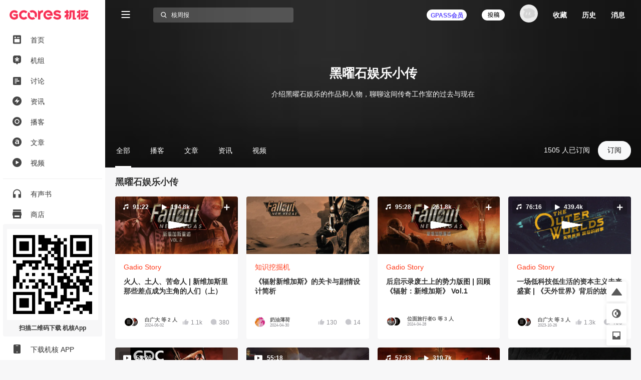

--- FILE ---
content_type: text/html; charset=utf-8
request_url: https://www.gcores.com/collections/30
body_size: 39322
content:
<!doctype html><html class="gcores no-js theme-system" lang="zh"><head><meta charSet="utf-8"/><meta http-equiv="x-ua-compatible" content="ie=edge"/><title>黑曜石娱乐小传 | 机核 GCORES</title><meta name="renderer" content="webkit"/> <meta http-equiv="X-UA-Compatible" content="IE=edge"/><meta name="description" content="介绍黑曜石娱乐的作品和人物，聊聊这间传奇工作室的过去与现在"/><meta name="viewport" content="width=device-width, initial-scale=1.0, maximum-scale=1.0, minimum-scale=1.0, user-scalable=0"/><meta name="apple-itunes-app" content="app-id=1095283476"/><link rel="apple-touch-icon" sizes="180x180" href="/apple-touch-icon.png?v=jw7pQOOwRY"/><link rel="icon" type="image/png" sizes="32x32" href="/favicon-32x32.png?v=jw7pQOOwRY"/><link rel="icon" type="image/png" sizes="16x16" href="/favicon-16x16.png?v=jw7pQOOwRY"/><link rel="manifest" href="/site.webmanifest?v=jw7pQOOwRY"/><link rel="mask-icon" href="/safari-pinned-tab.svg?v=jw7pQOOwRY" color="#5bbad5"/><link rel="shortcut icon" href="/favicon.ico?v=jw7pQOOwRY"/><meta name="msapplication-TileColor" content="#ffffff"/><meta name="theme-color" content="#ffffff"/><link rel="stylesheet" type="text/css" href="https://g.alicdn.com/de/prismplayer/2.13.2/skins/default/aliplayer-min.css"/><link rel="stylesheet" type="text/css" href="https://static.gcores.com/assets/446.3d84a549a1069c31234f.style.css"/><link rel="stylesheet" type="text/css" href="https://static.gcores.com/assets/Main.2472aed750e1bf301a80.style.css"/><meta property="og:type" content="webpage"/><meta property="og:url" content="https://www.gcores.com/collections/30"/><meta property="og:title" content="黑曜石娱乐小传 | 机核 GCORES"/><meta property="og:description" content="介绍黑曜石娱乐的作品和人物，聊聊这间传奇工作室的过去与现在"/><meta name="weibo:webpage:url" content="https://www.gcores.com/collections/30"/><meta name="weibo:webpage:title" content="黑曜石娱乐小传 | 机核 GCORES"/><meta name="weibo:webpage:description" content="介绍黑曜石娱乐的作品和人物，聊聊这间传奇工作室的过去与现在"/></head><body><div id="app"><div class="loadingPage"></div><div id="app_inner" data-page-name="collection"><img src="https://static.gcores.com/assets/01546e353924919c541d.png" style="position:absolute;left:-9999px;top:-9999px" alt="gamecore app logo"/><div></div><div class="navLayout navLayout-notCollapsed navLayout-prepare"><section class="navLayout_side"><a class="navLayout_side_logo" href="/" target="_blank"></a><div class="navLayout_side_main" tabindex="0"><div><div><a class="navLayout_itemButton" href="/" target="_blank"><span class="navLayout_item"><span class="navLayout_item_icon"><svg aria-hidden="true" focusable="false" data-prefix="gfas" data-icon="feed" class="svg-inline--fa" role="img" xmlns="http://www.w3.org/2000/svg" viewBox="0 0 18 20" style="font-size:100%"><g stroke="none" stroke-width="1" fill="none" fill-rule="evenodd"><g transform="translate(-25.000000, -80.000000)" fill="currentColor"><g transform="translate(0.000000, 70.000000)"><g transform="translate(22.000000, 7.000000)"><path d="M5,3.5 L19,3.5 C20.1045695,3.5 21,4.3954305 21,5.5 L21,20.5 C21,21.6045695 20.1045695,22.5 19,22.5 L5,22.5 C3.8954305,22.5 3,21.6045695 3,20.5 L3,5.5 C3,4.3954305 3.8954305,3.5 5,3.5 Z M7,11.7045455 L17,11.7045455 C17.5522847,11.7045455 18,12.1522607 18,12.7045455 L18,18.4772727 C18,19.0295575 17.5522847,19.4772727 17,19.4772727 L7,19.4772727 C6.44771525,19.4772727 6,19.0295575 6,18.4772727 L6,12.7045455 C6,12.1522607 6.44771525,11.7045455 7,11.7045455 Z M7.8,10.1227273 C8.79411255,10.1227273 9.6,9.31683982 9.6,8.32272727 C9.6,7.32861472 8.79411255,6.52272727 7.8,6.52272727 C6.80588745,6.52272727 6,7.32861472 6,8.32272727 C6,9.31683982 6.80588745,10.1227273 7.8,10.1227273 Z M12.1532468,8.98636364 C11.8319174,8.98636364 11.5714286,8.62819144 11.5714286,8.18636364 C11.5714286,7.74453584 11.8319174,7.38636364 12.1532468,7.38636364 L17.3896104,7.38636364 C17.7109397,7.38636364 17.9714286,7.74453584 17.9714286,8.18636364 C17.9714286,8.62819144 17.7109397,8.98636364 17.3896104,8.98636364 L12.1532468,8.98636364 Z"></path></g></g></g></g></svg></span><span class="navLayout_item_text">首页</span></span></a></div><div><a class="navLayout_itemButton" href="/topics/home" target="_blank"><span class="navLayout_item"><span class="navLayout_item_icon"><svg aria-hidden="true" focusable="false" data-prefix="gfas" data-icon="topic" class="svg-inline--fa" role="img" xmlns="http://www.w3.org/2000/svg" viewBox="0 0 18 20" style="font-size:100%"><g transform="translate(-25.000000, -121.000000)" fill="currentColor"><g transform="translate(6.000000, 110.000000)"><g transform="translate(16.000000, 7.000000)"><path d="M16.7541468,12.4851543 L14.0046991,13.0364507 C13.7704652,13.0834239 13.6776998,13.3827061 13.8408245,13.5649975 L15.7560863,15.7050299 C15.8806798,15.8442298 15.8605704,16.066419 15.7132426,16.1786436 L14.0578553,17.4393534 C13.9105274,17.5515781 13.702731,17.5029343 13.6148874,17.3356782 L12.2650776,14.7651236 C12.1500935,14.5461282 11.8499065,14.5461282 11.7349224,14.7651236 L10.3851126,17.3356782 C10.297269,17.5029343 10.0894726,17.5515781 9.94214472,17.4393534 L8.2867574,16.1786436 C8.13942956,16.066419 8.11932023,15.8442298 8.24391373,15.7050299 L10.1591287,13.5649975 C10.3223002,13.3827061 10.2295348,13.0834239 9.99530087,13.0364507 L7.24585322,12.4851543 C7.06697858,12.4492856 6.95865067,12.2571672 7.01494743,12.0756128 L7.64719617,10.0358652 C7.70349293,9.85431081 7.89886754,9.76562186 8.06367972,9.84679313 L10.5971747,11.094826 C10.8129867,11.2011545 11.0558925,11.0162098 11.0261269,10.7681755 L10.6766745,7.85677034 C10.6539402,7.66740346 10.7947993,7.5 10.9769083,7.5 L13.0230917,7.5 C13.2052007,7.5 13.3460598,7.66740346 13.3233255,7.85677034 L12.9738731,10.7680281 C12.9441075,11.0160623 13.1869664,11.2010071 13.4027785,11.0946786 L15.9363203,9.84679313 C16.1011325,9.76562186 16.2965071,9.85431081 16.352757,10.0358161 L16.9850526,12.0756128 C17.0413493,12.2571672 16.9330214,12.4492856 16.7541468,12.4851543 M11.9972385,4 L6.79625993,4 C4.69965076,4 3,5.71887127 3,7.83925259 L3,16.713757 C3,18.8340876 4.69960055,20.9869989 6.79615951,20.9869989 L9.62895621,20.9869989 L11.5729157,23.82108 C11.8088012,24.05964 12.1911988,24.05964 12.4270843,23.82108 L14.3710438,20.9869989 L17.2038405,20.9869989 C19.3003994,20.9869989 21,18.8340876 21,16.713757 L21,7.83925259 C21,5.71887127 19.3003492,4 17.2037401,4 L11.9972385,4 Z"></path></g></g></g></svg></span><span class="navLayout_item_text">机组</span></span></a></div><div><a class="navLayout_itemButton" href="/discussions" target="_blank"><span class="navLayout_item"><span class="navLayout_item_icon"><svg aria-hidden="true" focusable="false" data-prefix="gfas" data-icon="discussion" class="svg-inline--fa" role="img" xmlns="http://www.w3.org/2000/svg" viewBox="0 0 18 18" style="font-size:90%"><g stroke="none" stroke-width="1" fill="none" fill-rule="evenodd"><g transform="translate(-25.000000, -161.000000)" fill="currentColor" fill-rule="nonzero"><path d="M41,161 L27,161 C25.9,161 25,161.9 25,163 L25,177 C25,178.1 25.9,179 27,179 L41,179 C42.1,179 43,178.1 43,177 L43,163 C43,161.9 42.1,161 41,161 Z M31,175 L29,175 L29,168 L31,168 L31,175 Z M35,175 L33,175 L33,165 L35,165 L35,175 Z M39,175 L37,175 L37,171 L39,171 L39,175 Z" transform="translate(34.000000, 170.000000) rotate(90.000000) translate(-34.000000, -170.000000)"></path></g></g></svg></span><span class="navLayout_item_text">讨论</span></span></a></div><div><a class="navLayout_itemButton" href="/news" target="_blank"><span class="navLayout_item"><span class="navLayout_item_icon"><svg aria-hidden="true" focusable="false" data-prefix="gfas" data-icon="news" class="svg-inline--fa" role="img" xmlns="http://www.w3.org/2000/svg" viewBox="0 0 18 18" style="font-size:100%"><g transform="translate(-25.000000, -121.000000)" fill="currentColor"><g transform="translate(0.000000, 110.000000)"><g transform="translate(22.000000, 7.000000)"><path d="M12,4 C16.9705627,4 21,8.02943725 21,13 C21,17.9705627 16.9705627,22 12,22 C7.02943725,22 3,17.9705627 3,13 C3,8.02943725 7.02943725,4 12,4 Z M13.0175068,7.7010927 L7.31100149,13.8641184 C7.23595615,13.9451674 7.24082305,14.0717068 7.32187202,14.1467521 C7.35884186,14.1809835 7.40736956,14.2 7.45775362,14.2 L11.7188422,14.2 C11.8292992,14.2 11.9188422,14.2895431 11.9188422,14.4 C11.9188422,14.4223319 11.9151021,14.444506 11.907777,14.4656023 L10.6467459,18.0973718 C10.6105147,18.2017176 10.6657325,18.3156777 10.7700783,18.3519089 C10.8451235,18.3779663 10.9284764,18.3571383 10.982444,18.2988436 L16.6890616,12.1346694 C16.7641002,12.0536142 16.7592228,11.9270752 16.6781676,11.8520366 C16.6411991,11.8178122 16.5926765,11.7988 16.5422982,11.7988 L12.2811808,11.7988 C12.1707239,11.7988 12.0811808,11.7092569 12.0811808,11.5988 C12.0811808,11.5764629 12.0849227,11.5542837 12.0922512,11.533183 L13.3531885,7.90259128 C13.3894278,7.79824831 13.3342188,7.68428391 13.2298759,7.64804465 C13.154833,7.62198159 13.0714789,7.64280275 13.0175068,7.7010927 Z"></path></g></g></g></svg></span><span class="navLayout_item_text">资讯</span></span></a></div><div><a class="navLayout_itemButton" href="/radios" target="_blank"><span class="navLayout_item"><span class="navLayout_item_icon"><svg aria-hidden="true" focusable="false" data-prefix="gfas" data-icon="radio" class="svg-inline--fa" role="img" xmlns="http://www.w3.org/2000/svg" viewBox="0 0 18 18" style="font-size:100%"><g transform="translate(-25.000000, -201.000000)" fill="currentColor"><g transform="translate(0.000000, 190.000000)"><g transform="translate(22.000000, 7.000000)"><path d="M12,22 C16.9705627,22 21,17.9705627 21,13 C21,8.02943725 16.9705627,4 12,4 C7.02943725,4 3,8.02943725 3,13 C3,17.9705627 7.02943725,22 12,22 Z M16.6956522,13.0075166 C16.6824048,15.665265 14.5804736,17.7159479 11.8899415,17.6955994 C9.37689397,17.6767581 7.29983329,15.557493 7.30434783,13.0176909 C7.30925392,10.3753924 9.39761936,8.29833171 12.0429325,8.30434783 C14.616272,8.31039012 16.7084057,10.4251333 16.6956522,13.0075166 M12,16.1304348 C13.7288914,16.1304348 15.1304348,14.7288914 15.1304348,13 C15.1304348,11.2711086 13.7288914,9.86956522 12,9.86956522 C10.2711086,9.86956522 8.86956522,11.2711086 8.86956522,13 C8.86956522,14.7288914 10.2711086,16.1304348 12,16.1304348 Z"></path></g></g></g></svg></span><span class="navLayout_item_text">播客</span></span></a></div><div><a class="navLayout_itemButton" href="/articles" target="_blank"><span class="navLayout_item"><span class="navLayout_item_icon"><svg aria-hidden="true" focusable="false" data-prefix="gfas" data-icon="article" class="svg-inline--fa" role="img" xmlns="http://www.w3.org/2000/svg" viewBox="0 0 18 18" style="font-size:100%"><g transform="translate(-25.000000, -241.000000)" fill="currentColor"><g transform="translate(0.000000, 230.000000)"><g transform="translate(22.000000, 7.000000)"><path d="M12,4 C16.9705627,4 21,8.02943725 21,13 C21,17.9705627 16.9705627,22 12,22 C7.02943725,22 3,17.9705627 3,13 C3,8.02943725 7.02943725,4 12,4 Z M12.1225379,8.30434783 C10.7174367,8.30434783 9.78614868,8.59843878 8.83852228,9.02323682 L8.83852228,9.02323682 L9.37768903,10.6080603 C10.1619316,10.2812925 10.8808206,10.0688935 11.8447853,10.0688935 C13.2172098,10.0688935 13.9687755,10.722429 13.9687755,11.9151312 L13.9687755,11.9151312 L13.9687755,12.078515 C13.2989017,11.866116 12.6290279,11.7190705 11.5833712,11.7190705 C9.57374966,11.7190705 8.08695652,12.6340202 8.08695652,14.5456113 L8.08695652,14.5456113 L8.08695652,14.5782881 C8.08695652,16.310157 9.5247345,17.241445 11.1585731,17.241445 C12.465644,17.241445 13.3642552,16.7022783 13.9524371,15.9997277 L13.9524371,15.9997277 L13.9524371,17.0617228 L15.9130435,17.0617228 L15.9130435,11.9478079 C15.9130435,9.64409549 14.6713261,8.30434783 12.1225379,8.30434783 Z M12.0245076,13.1078333 C12.7924117,13.1078333 13.4949623,13.2548788 14.0014523,13.4509395 L14.0014523,13.4509395 L14.0014523,13.941091 C14.0014523,15.0194245 13.0211491,15.7546519 11.7140782,15.7546519 C10.7827902,15.7546519 10.0475629,15.2971771 10.0475629,14.4802578 L10.0475629,14.4802578 L10.0475629,14.447581 C10.0475629,13.6143233 10.7827902,13.1078333 12.0245076,13.1078333 Z"></path></g></g></g></svg></span><span class="navLayout_item_text">文章</span></span></a></div><div><a class="navLayout_itemButton" href="/videos" target="_blank"><span class="navLayout_item"><span class="navLayout_item_icon"><svg aria-hidden="true" focusable="false" data-prefix="gfas" data-icon="video" class="svg-inline--fa" role="img" xmlns="http://www.w3.org/2000/svg" viewBox="0 0 18 18" style="font-size:100%"><g stroke="none" stroke-width="1" fill="none" fill-rule="evenodd"><g transform="translate(-25.000000, -161.000000)" fill="currentColor"><g transform="translate(0.000000, 150.000000)"><g transform="translate(22.000000, 7.000000)"><path d="M12,22 C16.9705627,22 21,17.9705627 21,13 C21,8.02943725 16.9705627,4 12,4 C7.02943725,4 3,8.02943725 3,13 C3,17.9705627 7.02943725,22 12,22 Z M10.3501974,9.50060912 C9.88238693,9.23067066 9.5,9.4515294 9.5,9.99140631 L9.5,15.7219295 C9.5,16.2618064 9.88238693,16.4826651 10.3501974,16.2127267 L15.3128404,13.3477757 C15.7806509,13.0775266 15.7806509,12.6358092 15.3128404,12.3658707 L10.3501974,9.50060912 Z"></path></g></g></g></g></svg></span><span class="navLayout_item_text">视频</span></span></a></div><div class="navLayout_sideDivider"></div><div><a class="navLayout_itemButton" href="/audio_books" target="_blank"><span class="navLayout_item"><span class="navLayout_item_icon"><svg aria-hidden="true" focusable="false" data-prefix="gfas" data-icon="audio-book" class="svg-inline--fa" role="img" xmlns="http://www.w3.org/2000/svg" viewBox="0 0 16 18" style="font-size:100%"><g stroke="none" stroke-width="1" fill="none" fill-rule="evenodd"><g transform="translate(-26.000000, -400.000000)" fill="currentColor"><path d="M26,408.775113 L26,416.788446 C26,417.119817 26.2686292,417.388446 26.6,417.388446 L30.7333333,417.388446 C31.0647042,417.388446 31.3333333,417.119817 31.3333333,416.788446 L31.3333333,410.877335 C31.3333333,410.545964 31.0647042,410.277335 30.7333333,410.277335 L27.7777778,410.277335 L27.7777778,410.277335 L27.7777778,408.757335 C27.7777778,405.344002 30.4088889,402.375113 33.8133333,402.277335 C37.3422222,402.179557 40.2222222,404.997335 40.2222222,408.499557 L40.2222222,410.277335 L37.2666667,410.277335 C36.9352958,410.277335 36.6666667,410.545964 36.6666667,410.877335 L36.6666667,416.788446 C36.6666667,417.119817 36.9352958,417.388446 37.2666667,417.388446 L41.4,417.388446 C41.7313708,417.388446 42,417.119817 42,416.788446 L42,408.499557 L42,408.499557 C42,403.904002 38.1244444,400.215113 33.4666667,400.517335 C29.2177778,400.792891 26,404.517335 26,408.775113 Z"></path></g></g></svg></span><span class="navLayout_item_text">有声书</span></span></a></div><div><button class="navLayout_itemButton o_plainButton" type="button"><span class="navLayout_item"><span class="navLayout_item_icon"><svg aria-hidden="true" focusable="false" data-prefix="gfas" data-icon="shop" class="svg-inline--fa" role="img" xmlns="http://www.w3.org/2000/svg" viewBox="0 0 18 18" style="font-size:100%"><g transform="translate(-25.000000, -422.000000)" fill="currentColor"><g transform="translate(0.000000, 411.000000)"><g transform="translate(22.000000, 7.000000)"><path d="M20,8 L20.9805807,12.9029034 C20.9934953,12.9674766 21,13.0331675 21,13.0990195 L21,13.0990195 L21,15.5 C21,15.7761424 20.7761424,16 20.5,16 L20.5,16 L20,16 L20,21 C20,21.5522847 19.5522847,22 19,22 L5,22 C4.44771525,22 4,21.5522847 4,21 L4,16 L3.5,16 C3.22385763,16 3,15.7761424 3,15.5 L3,15.5 L3,13.0990195 C3,13.0331675 3.00650469,12.9674766 3.01941932,12.9029034 L3.01941932,12.9029034 L4,8 L20,8 Z M17,16 L7,16 L7,18.5 C7,18.7454599 7.17687516,18.9496084 7.41012437,18.9919443 L7.5,19 L16.5,19 C16.7454599,19 16.9496084,18.8231248 16.9919443,18.5898756 L17,18.5 L17,16 Z M19.5,4 C19.7761424,4 20,4.22385763 20,4.5 L20,7 L4,7 L4,4.5 C4,4.22385763 4.22385763,4 4.5,4 L19.5,4 Z"></path></g></g></g></svg></span><span class="navLayout_item_text">商店</span></span></button></div><div class="navLayout_sideDivider"></div><div><a class="navLayout_itemButton" href="/booom/game_lib/browse" target="_blank"><span class="navLayout_item"><span class="navLayout_item_icon"><svg aria-hidden="true" focusable="false" data-prefix="gfas" data-icon="original-games" class="svg-inline--fa" role="img" xmlns="http://www.w3.org/2000/svg" viewBox="0 0 20 22" style="font-size:106%"><g transform="translate(-24.000000, -459.000000)" fill="currentColor"><path d="M34.906758,459.788671 C35.7758267,459.788671 36.6140953,459.915376 37.4031268,460.150852 L36.8875215,461.37507 L35.6742636,464.308041 C34.5936725,464.16631 33.4632652,464.483952 32.6096056,465.277337 C31.1065232,466.674185 31.0718685,468.97385 32.511081,470.433746 C33.9190817,471.861768 36.2862537,471.905049 37.7598843,470.541099 C38.5976485,469.765413 38.9870797,468.688319 38.9115746,467.638895 L38.8902695,467.429476 L40.8799986,466.654398 L42.4193644,466.050096 L43.0700012,465.788885 C43.2772538,466.503554 43.388117,467.257792 43.388117,468.037521 C43.388117,471.225648 41.519659,473.992708 38.7991401,475.360913 L38.5416262,475.485055 L38.5416262,477.526414 L30.0602672,481 L30.0602672,477.464779 L28.8486445,477.464779 C27.5713922,477.464779 26.5166915,476.490751 26.4310172,475.268708 L26.4253991,475.107964 L26.4253991,471.572743 L24.607965,471.572743 C24.1422476,471.572743 23.8575636,471.085959 24.0733839,470.704689 L24.123316,470.630017 L26.4496316,467.613295 C26.6677236,463.253188 30.3631729,459.788671 34.906758,459.788671 Z M36.2107756,466.894458 C36.8343308,467.546148 36.8037851,468.619927 36.1438551,469.247861 C35.4915855,469.868283 34.4227006,469.84274 33.7981864,469.191711 C33.1384684,468.504006 33.1485793,467.444113 33.8209473,466.801956 C34.491105,466.16186 35.5490387,466.202819 36.2107756,466.894458 Z M42.5751846,459.268614 C43.5252428,459.754081 44.0259343,460.554827 43.993943,461.620974 C43.9621392,462.680386 43.4254335,463.446127 42.4513587,463.849622 C40.8733075,464.503348 39.280044,465.121091 37.6931509,465.754043 C37.4588113,465.847598 37.2243965,465.940931 36.9650853,466.044278 C37.0017484,465.946896 37.0277298,465.874185 37.0563816,465.802524 L38.448915,462.302975 C38.6823173,461.720252 38.9173599,461.138209 39.1555183,460.557465 C39.7478186,459.113017 41.3542117,458.644805 42.5751846,459.268614 Z"></path></g></svg></span><span class="navLayout_item_text">游戏库</span></span></a></div><div><a class="navLayout_itemButton" href="/albums" target="_blank"><span class="navLayout_item"><span class="navLayout_item_icon"><svg aria-hidden="true" focusable="false" data-prefix="gfas" data-icon="album" class="svg-inline--fa" role="img" xmlns="http://www.w3.org/2000/svg" viewBox="0 0 18 18" style="font-size:90%"><g transform="translate(-25.000000, -321.000000)" fill="currentColor"><g transform="translate(0.000000, 310.000000)"><g transform="translate(22.000000, 7.000000)"><path d="M17,4 C19.209139,4 21,5.790861 21,8 L21,18 C21,20.209139 19.209139,22 17,22 L7,22 C4.790861,22 3,20.209139 3,18 L3,8 C3,5.790861 4.790861,4 7,4 L17,4 Z M9.75,10.2141992 L9.75,15.7858008 C9.75,16.3107056 10.1222313,16.5254394 10.5776175,16.262987 L15.4084604,13.4774882 C15.8638465,13.2147338 15.8638465,12.7852662 15.4084604,12.5228138 L10.5776175,9.73701297 C10.1222313,9.47456057 9.75,9.68929436 9.75,10.2141992 Z"></path></g></g></g></svg></span><span class="navLayout_item_text">播单</span></span></a></div><div><a class="navLayout_itemButton is_active" href="/collections" target="_blank"><span class="navLayout_item"><span class="navLayout_item_icon"><svg aria-hidden="true" focusable="false" data-prefix="gfas" data-icon="collection" class="svg-inline--fa" role="img" xmlns="http://www.w3.org/2000/svg" viewBox="0 0 18 18" style="font-size:80%"><g transform="translate(-25.000000, -542.000000)" fill="currentColor" fill-rule="nonzero"><path d="M40.8823529,543.8 C42.0470588,543.8 43,544.61 43,545.6 L43,556.4 C43,557.39 42.0470588,558.2 40.8823529,558.2 L40.8823529,543.8 Z M25,558.2 C25,559.19 25.9529412,560 27.1176471,560 L36.6470588,560 C37.8117647,560 38.7647059,559.19 38.7647059,558.2 L38.7647059,543.8 C38.7647059,542.81 37.8117647,542 36.6470588,542 L27.1176471,542 C25.9529412,542 25,542.81 25,543.8 L25,558.2 Z"></path></g></svg></span><span class="navLayout_item_text">专题</span></span></a></div><div><a class="navLayout_itemButton" href="/radios/preview" target="_blank"><span class="navLayout_item"><span class="navLayout_item_icon"><svg aria-hidden="true" focusable="false" data-prefix="gfas" data-icon="calendar" class="svg-inline--fa" role="img" xmlns="http://www.w3.org/2000/svg" viewBox="0 0 16 16" style="font-size:100%"><g fill="currentColor"><path d="M4 .5a.5.5 0 0 0-1 0V1H2a2 2 0 0 0-2 2v1h16V3a2 2 0 0 0-2-2h-1V.5a.5.5 0 0 0-1 0V1H4zM16 14V5H0v9a2 2 0 0 0 2 2h12a2 2 0 0 0 2-2M9.5 7h1a.5.5 0 0 1 .5.5v1a.5.5 0 0 1-.5.5h-1a.5.5 0 0 1-.5-.5v-1a.5.5 0 0 1 .5-.5m3 0h1a.5.5 0 0 1 .5.5v1a.5.5 0 0 1-.5.5h-1a.5.5 0 0 1-.5-.5v-1a.5.5 0 0 1 .5-.5M2 10.5a.5.5 0 0 1 .5-.5h1a.5.5 0 0 1 .5.5v1a.5.5 0 0 1-.5.5h-1a.5.5 0 0 1-.5-.5zm3.5-.5h1a.5.5 0 0 1 .5.5v1a.5.5 0 0 1-.5.5h-1a.5.5 0 0 1-.5-.5v-1a.5.5 0 0 1 .5-.5"></path></g></svg></span><span class="navLayout_item_text">预告</span></span></a></div></div></div><div class="navLayout_side_fixed"><div><a class="navLayout_itemButton" href="/app" target="_blank"></a></div><div><a class="navLayout_itemButton" href="/app" target="_blank"><span class="navLayout_item"><span class="navLayout_item_icon"><svg aria-hidden="true" focusable="false" data-prefix="gfas" data-icon="app" class="svg-inline--fa" role="img" xmlns="http://www.w3.org/2000/svg" viewBox="0 0 14 18" style="font-size:100%"><g stroke="none" stroke-width="1" fill="none" fill-rule="evenodd"><g transform="translate(-27.000000, -1243.000000)" fill="currentColor"><g transform="translate(0.000000, 1232.000000)"><g transform="translate(22.000000, 7.000000)"><path d="M7,22 L17,22 C18.1045695,22 19,21.1045695 19,20 L19,6 C19,4.8954305 18.1045695,4 17,4 L7,4 C5.8954305,4 5,4.8954305 5,6 L5,20 C5,21.1045695 5.8954305,22 7,22 Z M12,20 C12.5522847,20 13,19.5522847 13,19 C13,18.4477153 12.5522847,18 12,18 C11.4477153,18 11,18.4477153 11,19 C11,19.5522847 11.4477153,20 12,20 Z M10,7 L14,7 C14.2761424,7 14.5,6.77614237 14.5,6.5 C14.5,6.22385763 14.2761424,6 14,6 L10,6 C9.72385763,6 9.5,6.22385763 9.5,6.5 C9.5,6.77614237 9.72385763,7 10,7 Z"></path></g></g></g></g></svg></span><span class="navLayout_item_text">下载机核 APP</span></span></a></div></div></section><div class="navLayout_main"><div class="navLayout_mobileNavPlaceholder"><nav class="navLayout_mobileNav navLayout_mobileNav-top"><div><button class="o_plainButton" type="button"><svg aria-hidden="true" focusable="false" data-prefix="gfas" data-icon="bars" class="svg-inline--fa" role="img" xmlns="http://www.w3.org/2000/svg" viewBox="0 0 18 14"><g stroke="none" fill="none" fill-rule="evenodd"><g transform="translate(-305.000000, -83.000000)" fill="currentColor"><g transform="translate(302.000000, 77.000000)"><path d="M20,18 C20.2761424,18 20.5,18.2238576 20.5,18.5 L20.5,19.5 C20.5,19.7761424 20.2761424,20 20,20 L4,20 C3.72385763,20 3.5,19.7761424 3.5,19.5 L3.5,18.5 C3.5,18.2238576 3.72385763,18 4,18 L20,18 Z M20,12 C20.2761424,12 20.5,12.2238576 20.5,12.5 L20.5,13.5 C20.5,13.7761424 20.2761424,14 20,14 L4,14 C3.72385763,14 3.5,13.7761424 3.5,13.5 L3.5,12.5 C3.5,12.2238576 3.72385763,12 4,12 L20,12 Z M20,6 C20.2761424,6 20.5,6.22385763 20.5,6.5 L20.5,7.5 C20.5,7.77614237 20.2761424,8 20,8 L4,8 C3.72385763,8 3.5,7.77614237 3.5,7.5 L3.5,6.5 C3.5,6.22385763 3.72385763,6 4,6 L20,6 Z"></path></g></g></g></svg></button></div><a href="/" target="_blank"><svg aria-hidden="true" focusable="false" data-prefix="gfas" data-icon="gcores" class="svg-inline--fa" role="img" xmlns="http://www.w3.org/2000/svg" viewBox="0 0 213 27"><g stroke="none" stroke-width="1" fill="none" fill-rule="evenodd"><g fill="currentColor"><path d="M12.6976992,0.605064675 C16.3113249,0.605064675 19.7665882,2.15581205 22.1749003,4.86001172 L22.1749003,4.86001172 L22.3327996,5.03689601 C22.4800489,5.20220411 22.461527,5.4564174 22.2920514,5.5985731 L22.2920514,5.5985731 L18.400597,8.86537595 C18.2403824,9.00012289 18.0023758,8.98484231 17.8602201,8.83111041 L17.8602201,8.83111041 L17.7101926,8.66904365 C16.4201412,7.27388036 14.5934172,6.47373361 12.6976992,6.47373361 C8.93173071,6.47373361 5.86774284,9.53679539 5.86774284,13.3027639 C5.86774284,14.9039835 6.43636564,16.4621396 7.46711024,17.6906056 C8.770127,19.2418161 10.6774213,20.1317941 12.6976992,20.1317941 C14.2540031,20.1317941 15.7746524,19.5877128 16.9915423,18.5967904 L16.9915423,18.5967904 L16.9915423,15.9560283 L11.9785858,15.9560283 C11.8280953,15.9560283 11.6910331,15.8699014 11.6252803,15.7346914 L11.6252803,15.7346914 L9.64343532,11.6501459 C9.51702324,11.38945 9.70687288,11.0861536 9.99674086,11.0861536 L9.99674086,11.0861536 L22.0901625,11.0861536 C22.306869,11.0861536 22.4828272,11.2621118 22.4828272,11.4788182 L22.4828272,11.4788182 L22.4828272,21.3658167 L22.3337257,21.5408488 C19.9170788,24.375165 16.4043975,26 12.6976992,26 C8.94191777,26 5.39821228,24.3455299 2.97415658,21.4621307 C1.05528614,19.1774524 1.70530257e-13,16.2792357 1.70530257e-13,13.3027639 C1.70530257e-13,6.30101675 5.69595207,0.605064675 12.6976992,0.605064675 Z M37.5384588,0.625855525 C41.6373587,0.394794629 45.3408157,2.1108501 47.8162697,4.93173784 C47.9324947,5.06370648 47.9139728,5.26744756 47.7787628,5.37996819 L47.7787628,5.37996819 L43.7307982,8.7537351 C43.5997557,8.86301441 43.4080538,8.84541859 43.293218,8.71900651 C41.9198179,7.21039649 39.9032444,6.30004435 37.656073,6.50100713 C34.3258326,6.79874692 31.6586767,9.54045347 31.4567878,12.8776396 C31.216466,16.8417926 34.3605611,20.1317478 38.2728527,20.1317478 C40.2704413,20.1317478 42.046693,19.2551982 43.293218,17.8859656 C43.4080538,17.7600165 43.5992926,17.7419577 43.7303352,17.851237 L43.7303352,17.851237 L47.7787628,21.2254669 C47.9139728,21.3379876 47.9324947,21.5412656 47.8167328,21.6732342 C45.4894541,24.3246464 42.0777172,25.9999537 38.2728527,25.9999537 C31.0877387,25.9999537 25.2963987,20.0321925 25.5853406,12.7827148 C25.8441844,6.29726606 31.0585667,0.990737261 37.5384588,0.625855525 Z M51.0650137,5.83690385 C51.203002,5.64844336 51.4845351,5.63177363 51.6498432,5.79708173 L51.6498432,5.79708173 L55.2046618,9.35190037 C55.4074768,9.55471534 55.4398902,9.8598639 55.3042171,10.112688 C54.529538,11.5578605 54.2415222,13.2993836 54.7471705,15.149723 C55.3667286,17.4177315 57.1994721,19.2527903 59.4665546,19.8760528 C61.3196722,20.3858685 63.0658258,20.0973897 64.5133135,19.3217844 C64.7661377,19.1861114 65.0712862,19.2185248 65.2741012,19.4213397 L65.2741012,19.4213397 L68.8289198,22.9761584 C68.9942279,23.1410034 68.9775582,23.4229996 68.7890977,23.5605248 C66.1372225,25.4956019 62.7162247,26.4388305 59.0595355,25.8026027 C53.8979407,24.9038267 49.7231009,20.7299131 48.8238619,15.5683183 C48.186708,11.911166 49.1294735,8.4897052 51.0650137,5.83690385 Z M103.927696,0.605367861 L104.241526,0.606314905 C110.173169,0.694757051 114.786978,4.83996175 115.978864,10.4210779 C116.004331,10.5386921 116.027484,10.653991 116.04971,10.770216 C116.201127,11.5666584 116.280308,12.3973663 116.280308,14.231036 C116.280308,14.6968621 116.25484,15.0696157 116.210851,15.4067146 L116.210851,15.4067146 L102.791723,15.4067146 C102.641232,15.4067146 102.50417,15.3210507 102.438417,15.1858407 L102.438417,15.1858407 L100.56863,11.3342084 C100.442218,11.0735124 100.632067,10.770216 100.921935,10.770216 L100.921935,10.770216 L110.368112,10.770216 C109.360983,8.25493992 106.91146,6.47359469 104.036396,6.47359469 C100.118084,6.47359469 96.9707478,9.77327394 97.2212567,13.7457618 C97.4314805,17.0760022 100.096321,19.8070586 103.420079,20.1038723 C105.657063,20.303446 107.658819,19.404207 109.022958,17.905784 C109.138257,17.7793719 109.318383,17.7363085 109.47443,17.8053026 L109.47443,17.8053026 L114.07018,19.8320632 C114.29198,19.9302294 114.369772,20.2020385 114.239656,20.4071687 C112.097133,23.7874183 108.434887,25.9998611 104.047972,25.9998611 C96.7646915,25.9998611 90.9140815,19.868181 91.3762033,12.4853454 C91.8022073,5.67993061 97.4231456,0.504907417 104.241526,0.606314905 Z M128.39841,0.605064675 C131.517964,0.605064675 134.263375,1.44920098 136.792079,3.18563056 L136.792079,3.18563056 L138.428027,4.30805864 C138.616951,4.43771204 138.657699,4.69979715 138.516932,4.88084887 L138.516932,4.88084887 L135.491378,8.77508161 C135.361261,8.9422419 135.123254,8.97835964 134.949611,8.85750414 L134.949611,8.85750414 L133.294678,7.70683013 C131.749024,6.63348513 130.11215,6.11209321 128.287742,6.11209321 L128.287742,6.11209321 L127.985834,6.11672369 C126.70597,6.15654581 125.625679,6.54921041 125.022791,7.19377307 C124.736627,7.49984773 124.59123,7.83185306 124.602806,8.1522822 C124.627811,8.86444985 124.65652,9.67941414 129.432396,10.4434432 C133.771155,11.11903 138.779018,12.5720743 138.966552,17.8545246 C139.036009,19.7835821 138.381259,21.5107507 137.076853,22.9063771 C135.339498,24.762736 132.658451,25.8388593 129.526858,25.9360994 C129.34951,25.942119 129.172626,25.9448973 128.996668,25.9448973 L128.996668,25.9448973 C125.349703,25.9448973 122.033354,24.7613469 119.143009,22.4275855 L119.143009,22.4275855 L117.599207,21.1819867 C117.420008,21.0375158 117.400097,20.7717263 117.556144,20.6022508 L117.556144,20.6022508 L120.92065,16.9525073 C121.064194,16.7973863 121.304053,16.7807165 121.467509,16.9159265 L121.467509,16.9159265 L123.015478,18.1957909 C124.891748,19.7465383 126.748107,20.4387949 129.031396,20.4387949 L129.031396,20.4387949 L129.396278,20.4327752 C130.822466,20.3878596 131.990272,19.9891754 132.597328,19.3385931 C132.911275,19.0028834 133.063617,18.6148492 133.047411,18.187456 C133.022869,17.4743623 132.993697,16.659398 128.246993,15.895369 C119.96214,14.6229134 118.784147,11.2672053 118.684128,8.48567668 C118.618839,6.63718951 119.260623,4.96743883 120.540487,3.59959537 C122.228297,1.79417165 124.893601,0.706009115 127.853403,0.613862585 C128.03677,0.608306011 128.218284,0.605064675 128.39841,0.605064675 Z M89.8931998,0.60520359 C90.1099062,0.60520359 90.2858644,0.781161787 90.2858644,0.997868199 L90.2858644,0.997868199 L90.2858644,6.08120791 C90.2858644,6.29791433 90.1099062,6.47340948 89.8931998,6.47340948 L89.8931998,6.47340948 L89.6621389,6.47340948 C85.8906138,6.47340948 82.8331086,9.53091468 82.8331086,13.3024397 L82.8331086,13.3024397 L82.8331086,24.995788 C82.8331086,25.343074 82.5515755,25.6246071 82.2042896,25.6246071 L82.2042896,25.6246071 L77.596037,25.6246071 C77.2482881,25.6246071 76.9667549,25.343074 76.9667549,24.995788 L76.9667549,24.995788 L76.9667549,1.00110953 C76.9667549,0.649193139 77.3936851,0.473697989 77.6423418,0.722817753 C77.9201705,1.00064649 78.1841193,1.26459522 78.4387918,1.51926266 L79.5377416,2.61813818 C80.0121466,3.09247961 80.4770695,3.55728823 80.9693409,4.04935378 C83.2410538,1.91423997 86.2990221,0.60520359 89.663065,0.60520359 L89.663065,0.60520359 Z M53.8582112,3.04449356 C56.5110125,1.10849034 59.9338625,0.165261791 63.5910147,0.803341781 C68.7516834,1.70350688 72.9251341,5.87834663 73.823447,11.0394784 C74.4601378,14.6952415 73.5164462,18.1162393 71.5813691,20.7681145 C71.4438439,20.956575 71.1618477,20.9732447 70.9970027,20.8079366 L70.9970027,20.8079366 L67.442184,17.253118 C67.239369,17.0507661 67.2074187,16.7456175 67.3426287,16.4927934 C68.1182339,15.0453057 68.4071758,13.3000782 67.8973601,11.4469605 C67.2736346,9.17941503 65.4385758,7.34667149 63.1701042,6.72618732 C61.3202279,6.22007598 59.5787048,6.50901786 58.1335323,7.28323393 C57.8807082,7.41890696 57.5755596,7.38649361 57.3727446,7.18367863 L57.3727446,7.18367863 L53.817926,3.62885999 C53.6526179,3.46401495 53.6692876,3.18201878 53.8582112,3.04449356 Z"></path><path d="M175.338365,1.03741249 C175.536086,1.03741249 175.696764,1.19809011 175.696764,1.3962746 L175.696764,1.3962746 L175.696764,21.0957209 L178.711669,21.0957209 C178.909853,21.0957209 179.070531,21.2563985 179.070531,21.454583 L179.070531,21.454583 L179.070531,25.3057523 C179.070531,25.5034737 178.909853,25.6641514 178.711669,25.6641514 L178.711669,25.6641514 L170.547208,25.6641514 C170.349024,25.6641514 170.188346,25.5034737 170.188346,25.3057523 L170.188346,25.3057523 L170.188346,6.01054681 L166.643715,6.01054681 L166.643715,16.262427 C166.643715,20.7827005 163.942293,24.3977154 159.700775,25.6497969 C159.471566,25.7174019 159.241431,25.5432959 159.241431,25.3043632 L159.241431,25.3043632 L159.241431,20.8299314 C159.241431,20.5896096 159.359508,20.36179 159.562323,20.2325996 C160.887103,19.3870742 161.609921,17.9951522 161.609921,16.262427 L161.609921,16.262427 L161.609921,1.3962746 C161.609921,1.19809011 161.770599,1.03741249 161.968783,1.03741249 L161.968783,1.03741249 Z M190.492811,9.26095775e-05 C190.690995,9.26095775e-05 190.851673,0.160770227 190.851673,0.358954723 L190.851673,0.358954723 L190.851673,25.3056597 C190.851673,25.5038442 190.690995,25.6645218 190.492811,25.6645218 L190.492811,25.6645218 L186.641642,25.6645218 C186.443457,25.6645218 186.28278,25.5038442 186.28278,25.3056597 L186.28278,25.3056597 L186.28278,18.0441427 L185.97902,18.3377151 C184.847331,19.4309711 183.59988,20.2024089 182.262135,20.6386 C182.031537,20.7136138 181.795845,20.5381186 181.795845,20.2959446 L181.795845,20.2959446 L181.795845,15.5575756 C181.795845,15.2973426 181.938464,15.0597991 182.164895,14.9310718 C184.477356,13.6155527 186.204524,11.9684914 186.28278,9.46849582 L186.28278,9.46849582 L186.28278,8.17010955 L182.154245,8.17010955 C181.956523,8.17010955 181.795845,8.00943193 181.795845,7.81124743 L181.795845,7.81124743 L181.795845,3.48962149 C181.795845,3.291437 181.956523,3.13075938 182.154245,3.13075938 L182.154245,3.13075938 L186.28278,3.13075938 L186.28278,0.358954723 C186.28278,0.160770227 186.443457,9.26095775e-05 186.641642,9.26095775e-05 L186.641642,9.26095775e-05 Z M157.085434,-5.5067062e-14 C157.283618,-5.5067062e-14 157.444296,0.160677617 157.444296,0.358862113 L157.444296,0.358862113 L157.444296,3.13112982 L159.303896,3.13112982 C159.502081,3.13112982 159.662758,3.29180744 159.662758,3.48999193 L159.662758,3.48999193 L159.662758,7.81161787 C159.662758,8.00980237 159.502081,8.17047998 159.303896,8.17047998 L159.303896,8.17047998 L157.444296,8.17047998 C157.444296,8.17047998 157.444372,8.18488172 157.44448,8.2099808 L157.445222,8.5409183 C157.445222,9.74947328 157.510512,10.0763851 157.625348,10.2949437 C158.042091,11.0890708 158.600064,11.8359671 159.261296,12.4851602 C159.396969,12.618518 159.469667,12.8028111 159.469667,12.9931237 L159.469667,12.9931237 L159.469667,17.5152494 C159.469667,17.7926151 159.166371,17.9685733 158.929291,17.8254915 C158.520419,17.57915 158.121735,17.2966908 157.737405,16.9813552 L157.737405,16.9813552 L157.444296,16.7405703 L157.444296,25.3055671 C157.444296,25.5037516 157.283618,25.6644292 157.085434,25.6644292 L157.085434,25.6644292 L153.234265,25.6644292 C153.03608,25.6644292 152.875402,25.5037516 152.875402,25.3055671 L152.875402,25.3055671 L152.875402,18.0445131 L152.571643,18.3380855 C151.441343,19.4299524 150.194818,20.2013902 148.858462,20.6375813 C148.626938,20.7130581 148.388468,20.5394152 148.388468,20.295852 L148.388468,20.295852 L148.388468,15.5593351 C148.388468,15.3028066 148.524605,15.0648 148.747794,14.9383879 C151.131101,13.5895294 152.875402,11.8429128 152.875402,9.28920368 L152.875402,9.28920368 L152.875402,8.17047998 L148.747331,8.17047998 C148.549146,8.17047998 148.388468,8.00980237 148.388468,7.81161787 L148.388468,7.81161787 L148.388468,3.48999193 C148.388468,3.29180744 148.549146,3.13112982 148.747331,3.13112982 L148.747331,3.13112982 L152.875402,3.13112982 L152.875402,0.358862113 C152.875402,0.160677617 153.03608,-5.5067062e-14 153.234265,-5.5067062e-14 L153.234265,-5.5067062e-14 Z M211.369742,8.52860122 C211.589689,8.52860122 211.756387,8.72447048 211.724899,8.94210299 C211.236384,12.2825304 209.881969,15.4446845 207.787603,18.1224904 L207.787603,18.1224904 L207.686659,18.2516808 L207.806125,18.3637384 C209.003567,19.4847773 210.733977,20.3599378 212.245828,20.6312839 C212.416693,20.661845 212.54079,20.8100204 212.54079,20.9836633 L212.54079,20.9836633 L212.54079,25.2608367 C212.54079,25.4682821 212.364832,25.631275 212.157849,25.6192357 C208.68499,25.4122533 205.548304,24.1638762 203.684536,22.2287991 L203.684536,22.2287991 L203.578961,22.1190567 L203.453475,22.2051836 C200.404305,24.3083472 196.857358,25.4900454 193.163625,25.6382207 C192.961273,25.6465555 192.79365,25.4821735 192.79365,25.2793586 L192.79365,25.2793586 L192.79365,21.0202441 C192.79365,20.8280792 192.945529,20.6724951 193.137694,20.6623081 C196.393384,20.4900543 199.51479,19.2240813 201.977278,17.0667412 C204.433284,14.9149577 206.099794,12.0019234 206.703145,8.82356273 C206.735558,8.6531611 206.881882,8.52860122 207.055525,8.52860122 L207.055525,8.52860122 Z M196.759284,8.52883275 C196.957469,8.52883275 197.118146,8.68951036 197.118146,8.88769486 L197.118146,8.88769486 L197.118146,11.857684 L197.419128,11.5793922 C198.272062,10.7912847 198.943018,9.81842111 199.374116,8.74878049 C199.428292,8.6144966 199.560724,8.52883275 199.705195,8.52883275 L199.705195,8.52883275 L204.174533,8.52883275 C204.408372,8.52883275 204.580626,8.74924354 204.523208,8.97567396 C203.881424,11.5057676 202.457089,13.8145244 200.465057,15.5347473 C198.424868,17.2952554 195.859119,18.3718417 193.184555,18.5991982 C192.974331,18.616794 192.793742,18.451949 192.793742,18.2412622 L192.793742,18.2412622 L192.793742,8.88769486 C192.793742,8.68951036 192.953957,8.52883275 193.152141,8.52883275 L193.152141,8.52883275 Z M204.840489,-3.90798505e-14 C205.038673,-3.90798505e-14 205.199351,0.160677617 205.199351,0.358862113 L205.199351,0.358862113 L205.199351,1.61372189 L211.444478,1.61372189 C211.642662,1.61372189 211.80334,1.77439951 211.80334,1.972584 L211.80334,1.972584 L211.80334,6.22799409 C211.80334,6.42617859 211.642662,6.58685621 211.444478,6.58685621 L211.444478,6.58685621 L193.152234,6.58685621 C192.954049,6.58685621 192.793372,6.42617859 192.793372,6.22799409 L192.793372,6.22799409 L192.793372,1.972584 C192.793372,1.77439951 192.954049,1.61372189 193.152234,1.61372189 L193.152234,1.61372189 L200.226216,1.61372189 L200.226216,0.358862113 C200.226216,0.160677617 200.386894,-3.90798505e-14 200.585079,-3.90798505e-14 L200.585079,-3.90798505e-14 Z"></path></g></g></svg></a><div><div><button class="o_plainButton" type="button"><svg aria-hidden="true" focusable="false" data-prefix="gfas" data-icon="search" class="svg-inline--fa" role="img" xmlns="http://www.w3.org/2000/svg" viewBox="0 0 20 20"><g stroke="none" fill="none" fill-rule="evenodd"><g transform="translate(-300.000000, -132.000000)" fill="currentColor" fill-rule="nonzero"><g transform="translate(298.000000, 129.000000)"><g transform="translate(2.500000, 3.000000)"><path d="M8.05069124,0 C12.4968377,0 16.1013825,3.60454474 16.1013825,8.05069124 C16.1013825,10.15294 15.2955383,12.0670374 13.9759104,13.5009229 L18.4438504,17.969729 C18.8343747,18.3602533 18.8343747,18.9934183 18.4438504,19.3839426 C18.0738801,19.753913 17.486138,19.7733851 17.0932443,19.442359 L17.0296369,19.3839426 L12.4437978,14.7981605 C11.1805102,15.6223569 9.671523,16.1013825 8.05069124,16.1013825 C3.60454474,16.1013825 2.7533531e-13,12.4968377 2.7533531e-13,8.05069124 C2.7533531e-13,3.60454474 3.60454474,0 8.05069124,0 Z M8.05069124,2 C4.70911424,2 2,4.70911424 2,8.05069124 C2,11.3922682 4.70911424,14.1013825 8.05069124,14.1013825 C11.3922682,14.1013825 14.1013825,11.3922682 14.1013825,8.05069124 C14.1013825,4.70911424 11.3922682,2 8.05069124,2 Z"></path></g></g></g></g></svg></button></div></div></nav></div><div class="gnav_container gnav_container-transparent navLayout_navContainer"><nav class="gnav gnav-logoCenter gnav-transparent gnav-withDarkBackground navLayout_nav"><div class="gnav_main"><div class="gnav_menuBtns"><a class="gnav_menuBtn gnav_item" role="button" tabindex="0" target="_blank"><svg aria-hidden="true" focusable="false" data-prefix="gfas" data-icon="bars" class="svg-inline--fa fa-sm" role="img" xmlns="http://www.w3.org/2000/svg" viewBox="0 0 18 14"><g stroke="none" fill="none" fill-rule="evenodd"><g transform="translate(-305.000000, -83.000000)" fill="currentColor"><g transform="translate(302.000000, 77.000000)"><path d="M20,18 C20.2761424,18 20.5,18.2238576 20.5,18.5 L20.5,19.5 C20.5,19.7761424 20.2761424,20 20,20 L4,20 C3.72385763,20 3.5,19.7761424 3.5,19.5 L3.5,18.5 C3.5,18.2238576 3.72385763,18 4,18 L20,18 Z M20,12 C20.2761424,12 20.5,12.2238576 20.5,12.5 L20.5,13.5 C20.5,13.7761424 20.2761424,14 20,14 L4,14 C3.72385763,14 3.5,13.7761424 3.5,13.5 L3.5,12.5 C3.5,12.2238576 3.72385763,12 4,12 L20,12 Z M20,6 C20.2761424,6 20.5,6.22385763 20.5,6.5 L20.5,7.5 C20.5,7.77614237 20.2761424,8 20,8 L4,8 C3.72385763,8 3.5,7.77614237 3.5,7.5 L3.5,6.5 C3.5,6.22385763 3.72385763,6 4,6 L20,6 Z"></path></g></g></g></svg></a></div><div class="gnav_body"><div class="gnav_logo"><div class="gnav_logo_icon"><div></div></div></div><div class="gnav_contentItems"><button class="gnav_item o_plainButton" type="button"><div class="input-group input-group-sm navLayout_search navLayout_search-sm"><div class="input-group-text"><svg aria-hidden="true" focusable="false" data-prefix="gfas" data-icon="search" class="svg-inline--fa" role="img" xmlns="http://www.w3.org/2000/svg" viewBox="0 0 20 20"><g stroke="none" fill="none" fill-rule="evenodd"><g transform="translate(-300.000000, -132.000000)" fill="currentColor" fill-rule="nonzero"><g transform="translate(298.000000, 129.000000)"><g transform="translate(2.500000, 3.000000)"><path d="M8.05069124,0 C12.4968377,0 16.1013825,3.60454474 16.1013825,8.05069124 C16.1013825,10.15294 15.2955383,12.0670374 13.9759104,13.5009229 L18.4438504,17.969729 C18.8343747,18.3602533 18.8343747,18.9934183 18.4438504,19.3839426 C18.0738801,19.753913 17.486138,19.7733851 17.0932443,19.442359 L17.0296369,19.3839426 L12.4437978,14.7981605 C11.1805102,15.6223569 9.671523,16.1013825 8.05069124,16.1013825 C3.60454474,16.1013825 2.7533531e-13,12.4968377 2.7533531e-13,8.05069124 C2.7533531e-13,3.60454474 3.60454474,0 8.05069124,0 Z M8.05069124,2 C4.70911424,2 2,4.70911424 2,8.05069124 C2,11.3922682 4.70911424,14.1013825 8.05069124,14.1013825 C11.3922682,14.1013825 14.1013825,11.3922682 14.1013825,8.05069124 C14.1013825,4.70911424 11.3922682,2 8.05069124,2 Z"></path></g></g></g></g></svg></div><input type="text" class="form-control" placeholder="搜索"/></div></button></div><div class="gnav_userItems"><a class="p_svgNavBtn gnav_item" href="/gpass" target="_blank"><svg aria-hidden="true" focusable="false" data-prefix="gfas" data-icon="gpass-button" class="svg-inline--fa" role="img" xmlns="http://www.w3.org/2000/svg" viewBox="0 0 80 22"><g stroke="none" stroke-width="1" fill="none" fill-rule="evenodd"><g><rect class="fa_gpassButton_bg" fill="#E5E2FF" x="0" y="0" width="80" height="22" rx="11"></rect><text class="fa_gpassButton_text" font-size="12" font-weight="bold" fill="#5E4BFF"><tspan x="8.362" y="16">GPASS会员</tspan></text></g></g></svg></a><button class="p_svgNavBtn gnav_item o_plainButton" type="button"><svg aria-hidden="true" focusable="false" data-prefix="gfas" data-icon="post-button" class="svg-inline--fa" role="img" xmlns="http://www.w3.org/2000/svg" viewBox="0 0 46 22"><path fill="currentColor" d="M11,0 L35,0 C41.0751322,-1.11598369e-15 46,4.92486775 46,11 C46,17.0751322 41.0751322,22 35,22 L11,22 C4.92486775,22 7.43989126e-16,17.0751322 0,11 C-7.43989126e-16,4.92486775 4.92486775,1.11598369e-15 11,0 Z M18.2509129,6.49837838 L20.0985915,6.49837838 L20.0985915,8.12756757 C20.0985915,9.13837838 20.314554,9.53081081 21.286385,9.53081081 L22.1862285,9.53081081 C22.4501826,9.53081081 22.7141367,9.51891892 22.8821075,9.45945946 C22.8461137,9.20972973 22.81012,8.8172973 22.7981221,8.53189189 C22.6301513,8.57945946 22.3541993,8.60324324 22.1742306,8.60324324 L21.3703704,8.60324324 C21.1784038,8.60324324 21.1544079,8.47243243 21.1544079,8.13945946 L21.1544079,5.47567568 L17.2070944,5.47567568 L17.2070944,6.76 C17.2070944,7.59243243 17.0151278,8.50810811 15.6593636,9.18594595 C15.8513302,9.34054054 16.2472613,9.78054054 16.3792384,9.99459459 C17.9149713,9.19783784 18.2509129,7.90162162 18.2509129,6.79567568 L18.2509129,6.49837838 Z M15.7913406,10.2086486 L14.771518,10.4821622 L14.771518,8.41297297 L16.163276,8.41297297 L16.163276,7.39027027 L14.771518,7.39027027 L14.771518,5.07135135 L13.6917058,5.07135135 L13.6917058,7.39027027 L12.1559729,7.39027027 L12.1559729,8.41297297 L13.6917058,8.41297297 L13.6917058,10.7675676 C13.0558164,10.9340541 12.4799165,11.0767568 12,11.1837838 L12.2999478,12.2421622 L13.6917058,11.8616216 L13.6917058,14.6562162 C13.6917058,14.8345946 13.6197183,14.8821622 13.4517475,14.8940541 C13.3077726,14.8940541 12.8038602,14.8940541 12.275952,14.8821622 C12.4079291,15.1556757 12.5639019,15.6075676 12.5998957,15.8810811 C13.4277517,15.8810811 13.9556599,15.8572973 14.3035994,15.6789189 C14.6515389,15.5243243 14.771518,15.2389189 14.771518,14.6681081 L14.771518,11.5524324 C15.1554512,11.4572973 15.5513824,11.3383784 15.9353156,11.2194595 L15.7913406,10.2086486 Z M20.8184664,11.2551351 C20.3985394,12.0518919 19.8346375,12.7178378 19.1627543,13.2648649 C18.4548774,12.7059459 17.8909755,12.0281081 17.4830464,11.2551351 L20.8184664,11.2551351 Z M21.5743349,10.1848649 L21.3823683,10.2205405 L16.1032864,10.2205405 L16.1032864,11.2551351 L16.7031821,11.2551351 L16.4032342,11.3621622 C16.8711528,12.3372973 17.4710485,13.1816216 18.238915,13.8951351 C17.3390715,14.4183784 16.295253,14.7751351 15.2034429,14.9891892 C15.4074074,15.227027 15.6593636,15.6908108 15.7553469,16 C16.9791341,15.6908108 18.1309338,15.2508108 19.1387585,14.6086486 C20.0505999,15.2389189 21.1304121,15.7027027 22.3661972,16 C22.534168,15.6908108 22.8341158,15.2151351 23.0740741,14.9772973 C21.9462702,14.7632432 20.9384455,14.3945946 20.0865936,13.907027 C21.0584246,13.0389189 21.838289,11.932973 22.2942097,10.4821622 L21.5743349,10.1848649 Z M34.856025,10.7794595 L28.2331768,10.7794595 L28.2331768,11.16 C27.9812207,10.8745946 27.1413667,9.94702703 26.8534168,9.6972973 L26.8534168,9.45945946 L28.3411581,9.45945946 L28.3411581,8.42486486 L26.8534168,8.42486486 L26.8534168,6.51027027 C27.3333333,6.39135135 27.801252,6.27243243 28.1971831,6.11783784 L27.5252999,5.22594595 C26.685446,5.57081081 25.3296818,5.86810811 24.1418884,6.04648649 C24.2618675,6.30810811 24.4058425,6.67675676 24.4418362,6.92648649 C24.885759,6.87891892 25.3536776,6.80756757 25.8215962,6.72432432 L25.8215962,8.42486486 L24.18988,8.42486486 L24.18988,9.45945946 L25.6416275,9.45945946 C25.2336985,10.6962162 24.5378195,12.0875676 23.8899322,12.8843243 C24.0699009,13.1816216 24.3458529,13.6454054 24.4418362,13.9664865 C24.9337507,13.3124324 25.4256651,12.3372973 25.8215962,11.3145946 L25.8215962,16 L26.8534168,16 L26.8534168,10.8508108 C27.1533646,11.2908108 27.4533125,11.7902703 27.5972874,12.0875676 L28.2331768,11.2313514 L28.2331768,15.9762162 L29.2410016,15.9762162 L29.2410016,11.6832432 L33.8482003,11.6832432 L33.8482003,14.9772973 C33.8482003,15.0843243 33.8002087,15.12 33.6922274,15.12 C33.5842462,15.1318919 33.2363067,15.1318919 32.8643714,15.12 C32.9843505,15.3697297 33.1043297,15.7264865 33.1403234,15.9881081 C33.7762128,15.9881081 34.1961398,15.9881081 34.4960876,15.8335135 C34.7840376,15.6789189 34.856025,15.4410811 34.856025,14.9891892 L34.856025,10.7794595 Z M32.3124674,13.9664865 L30.7407407,13.9664865 L30.7407407,13.027027 L32.3124674,13.027027 L32.3124674,13.9664865 Z M33.1763172,12.2659459 L29.9248826,12.2659459 L29.9248826,14.7394595 L33.1763172,14.7394595 L33.1763172,12.2659459 Z M33.0923318,9.43567568 L29.9368805,9.43567568 L29.9368805,8.53189189 L33.0923318,8.53189189 L33.0923318,9.43567568 Z M34.1361502,7.74702703 L28.9650496,7.74702703 L28.9650496,10.2086486 L34.1361502,10.2086486 L34.1361502,7.74702703 Z M32.2044862,6.26054054 C32.084507,5.88 31.8565467,5.38054054 31.6405842,5 L30.5847679,5.28540541 C30.7287428,5.5827027 30.8727178,5.93945946 30.9926969,6.26054054 L28.1611894,6.26054054 L28.1611894,7.2 L35,7.2 L35,6.26054054 L32.2044862,6.26054054 Z"></path></svg></button><div class="gnav_item"><div class="gnav_avatarNotSignin"><div class="avatar"><img class="avatar_img" src="https://alioss.gcores.com/page_resources/misc/avatar-default.png?x-oss-process=image/bright,-20" style="visibility:hidden"/></div></div></div><button class="gnav_item o_plainButton" type="button">收藏</button><button class="gnav_item o_plainButton" type="button">历史</button><button class="gnav_item o_plainButton" type="button">消息</button></div></div><div class="gnav_alwaysBtns"></div></div></nav></div><div class="pageHeader gnav_next pageHeader-withFooter"><div class="pageHeader_bg pageHeader_bg-image" style="background-image:url(https://image.gcores.com/71f2e606-9925-44a6-901d-ad6911dcd266.jpg?x-oss-process=image/resize,limit_1,m_fixed,w_200,h_200/quality,q_90/format,jpg/blur,r_50,s_50)"></div><div class="pageHeader_cover"></div><div class="pageHeader_inner"><div class="pageHeader_body"><div class="container"><h3 class="mb-3">黑曜石娱乐小传</h3><p class="m-0">介绍黑曜石娱乐的作品和人物，聊聊这间传奇工作室的过去与现在</p></div></div><div class="container"><div class="pageHeader_footer"><div class="pageHeader_actions"><span>1505<!-- --> 人已订阅<button class="btn btn-light btn-ellipse ms-3" type="button">订阅</button></span></div><div class="gtabs gtabs-inHeader"><ul><li class="is_active"><a data-key="originals" href="/collections/30?tab=originals&amp;page=1" target="_blank"><span class="gtab_text">全部</span></a></li><li><a data-key="radios" href="/collections/30?tab=radios&amp;page=1" target="_blank"><span class="gtab_text">播客</span></a></li><li><a data-key="articles" href="/collections/30?tab=articles&amp;page=1" target="_blank"><span class="gtab_text">文章</span></a></li><li><a data-key="news" href="/collections/30?tab=news&amp;page=1" target="_blank"><span class="gtab_text">资讯</span></a></li><li><a data-key="videos" href="/collections/30?tab=videos&amp;page=1" target="_blank"><span class="gtab_text">视频</span></a></li></ul></div></div></div></div></div><div class="pageContainer"><div class="container"><div class="ah_section"><h2 class="ah_title"><span>黑曜石娱乐小传</span></h2><div><div class="loadingPlaceholder loadingPlaceholder-wrapper loadingPlaceholder-disabled"><div class="row"><div class="col-xl-3 col-md-4 col-sm-6"><div class="original am_card original-normal original-volume original-radio"><div style="background-image:url(https://image.gcores.com/6c52ab963426028e8b3ce26e24f42af8-1600-900.jpg?x-oss-process=image/resize,limit_1,m_lfit,w_626/quality,q_90/format,webp)" class="original_imgArea"><a class="original_imgArea_cover" href="/radios/182808" target="_blank"></a><a class="original_imgArea_play" role="button" tabindex="0" target="_blank"><img src="https://static.gcores.com/assets/ae19c46d54722717ce41.png" alt="play"/></a><span class="original_imgArea_info"><span><svg aria-hidden="true" focusable="false" data-prefix="gfas" data-icon="music" class="svg-inline--fa me-2" role="img" xmlns="http://www.w3.org/2000/svg" viewBox="0 0 13 14"><path fill="currentColor" d="M12.2491651,0.57608663 C12.2511132,0.526417085 12.2488868,0.476192573 12.2366412,0.425690578 C12.1651161,0.127395826 11.8645436,-0.0557432779 11.5656409,0.0152924956 L3.77023696,1.87776168 C3.51975986,1.93742063 3.34331266,2.16079484 3.34331266,2.41746707 L3.34331266,8.99465825 C3.01407443,8.80263967 2.63251431,8.69081382 2.22368003,8.69081382 C0.995507316,8.69081382 0,9.68337227 0,10.9079069 C0,12.1324416 0.995507316,13.125 2.22368003,13.125 C3.23477258,13.125 4.08667303,12.4518251 4.35690999,11.5308573 C4.36943384,11.495062 4.38056616,11.4495547 4.39086355,11.3990527 C4.41758111,11.2808447 4.43400127,11.158752 4.44095897,11.0341619 C4.44763836,10.9575765 4.45181298,10.8926453 4.45209128,10.8576824 L4.4559876,4.90460709 L11.1359335,3.2438684 L11.1359335,7.11332018 C10.8092001,6.92490889 10.4309796,6.8155804 10.0260417,6.8155804 C8.79814726,6.8155804 7.80236164,7.80813884 7.80236164,9.03267348 C7.80236164,10.2572081 8.79814726,11.2497666 10.0260417,11.2497666 C11.2542144,11.2497666 12.25,10.2572081 12.25,9.03267348 C12.25,9.00020792 12.246382,8.9685748 12.2449905,8.93638671 L12.2491651,0.57608663 Z"></path></svg>91:22</span><span><svg aria-hidden="true" focusable="false" data-prefix="gfas" data-icon="play" class="svg-inline--fa me-2" role="img" xmlns="http://www.w3.org/2000/svg" viewBox="0 0 8 10"><path fill="currentColor" d="M1.10348998,0.998686824 C0.496308429,0.648750291 0,0.935062 0,1.63493507 L0,9.06373732 C0,9.76361038 0.496308429,10.0499221 1.10348998,9.69998556 L7.54461383,5.98598712 C8.15179539,5.6356479 8.15179539,5.06302448 7.54461383,4.71308795 L1.10348998,0.998686824 Z"></path></svg>194.8k</span></span><a class="original_imgArea_addRadio" role="button" tabindex="0" target="_blank"><svg aria-hidden="true" focusable="false" data-prefix="gfas" data-icon="plus" class="svg-inline--fa" role="img" xmlns="http://www.w3.org/2000/svg" viewBox="0 0 7 8"><path fill="currentColor" d="M2.703,3.133 L2.703,1.087 C2.703,0.724 2.997,0.43 3.359,0.43 C3.722,0.43 4.015,0.724 4.015,1.087 L4.015,3.133 L6.062,3.133 C6.424,3.133 6.718,3.427 6.718,3.789 C6.718,4.152 6.424,4.445 6.062,4.445 L4.015,4.445 L4.015,6.492 C4.015,6.854 3.722,7.148 3.359,7.148 C2.997,7.148 2.703,6.854 2.703,6.492 L2.703,4.445 L0.657,4.445 C0.294,4.445 0,4.152 0,3.789 C0,3.427 0.294,3.133 0.657,3.133 L2.703,3.133 Z"></path></svg></a></div><div class="am_card_inner"><div class="original_category"><div class="o_category u_color-category"><a href="/categories/53" target="_blank">Gadio Story</a></div></div><a href="/radios/182808" target="_blank"><h3 title="火人、土人、苦命人 | 新维加斯里那些差点成为主角的人们（上）" class="am_card_title">火人、土人、苦命人 | 新维加斯里那些差点成为主角的人们（上）</h3></a><div class="am_card_btm original_btm"><div class="avatar avatar-xs-m1"><div class="avatar_img"><img src="https://image.gcores.com/1ddd8eb7-1dee-4f3d-857d-f5af97fab566.jpg?x-oss-process=image/resize,limit_1,m_fill,w_40,h_40/quality,q_90/format,webp/bright,-8" style="visibility:hidden"/><img src="https://image.gcores.com/56a0dd76-0557-4a75-8df1-c86df5104120.jpg?x-oss-process=image/resize,limit_1,m_fill,w_40,h_40/quality,q_90/format,webp/bright,-8" style="visibility:hidden"/></div><div class="avatar_text"><h3>白广大 等 2 人</h3><div class="original_createdDate avatar_sub">2024-06-02</div></div></div><div><span class="me-3"><svg aria-hidden="true" focusable="false" data-prefix="gfas" data-icon="thumbs-up" class="svg-inline--fa me-1 u_color-gray-icon" role="img" xmlns="http://www.w3.org/2000/svg" viewBox="0 0 14 13"><path fill="currentColor" d="M7.71164516,0.875163593 C8.04335755,0.52512827 8.5809604,0.52512827 8.91839197,0.869230791 C9.12428242,1.08281167 9.21007011,1.38538457 9.15287831,1.68202468 L8.60955629,4.39924803 L11.8408925,4.39924803 C13.070516,4.39924803 13.899797,5.70446449 13.419386,6.87915931 L11.5549336,11.3940217 C11.3719198,11.8271162 10.9601389,12.1118907 10.5026046,12.1118907 L5.35534334,12.1118907 C4.72623363,12.1118907 4.21150751,11.5779386 4.21150751,10.9253303 L4.21150751,4.99846104 C4.21150751,4.68402253 4.33161027,4.38144963 4.5432199,4.16193595 L7.71164516,0.875163593 Z M1.92383584,12.1118907 C1.29472613,12.1118907 0.78,11.5779386 0.78,10.9253303 L0.78,6.17908866 C0.78,5.52648043 1.29472613,4.99252824 1.92383584,4.99252824 C2.55294554,4.99252824 3.06767167,5.52648043 3.06767167,6.17908866 L3.06767167,10.9253303 C3.06767167,11.5779386 2.55294554,12.1118907 1.92383584,12.1118907 Z"></path></svg>1.1k</span><span><svg aria-hidden="true" focusable="false" data-prefix="gfas" data-icon="comment" class="svg-inline--fa me-1 u_color-gray-icon" role="img" xmlns="http://www.w3.org/2000/svg" viewBox="0 0 13 12"><path fill="currentColor" d="M12.1412443,9.08865127 L12.7475654,10.0899013 C12.9147312,10.365951 12.6778937,10.7098956 12.3598105,10.6530141 L11.2008438,10.445761 L10.2758785,10.2803091 C9.24219343,11.1341606 7.94598041,11.6118907 6.57584534,11.6118907 C3.37535481,11.6118907 0.78,9.0381068 0.78,5.86189075 C0.78,2.68567469 3.37535481,0.111890747 6.57584534,0.111890747 C9.77616738,0.111890747 12.3716907,2.68575871 12.3716907,5.86189075 C12.3716907,6.77106746 12.1570034,7.65100385 11.7523414,8.44650349 L12.1412443,9.08865127 Z"></path></svg>380</span></div></div></div></div></div><div class="col-xl-3 col-md-4 col-sm-6"><div class="original am_card original-normal original-article"><div style="background-image:url(https://image.gcores.com/2f04d7d648c440682fc3771c8130ab94-1920-1200.jpg?x-oss-process=image/resize,limit_1,m_lfit,w_626/quality,q_90/format,webp)" class="original_imgArea"><a class="original_imgArea_cover" href="/articles/181097" target="_blank"><p class="original_imgArea_desc">这个游戏是如何编排剧本，场景，任务设计，关卡，为何会持续这么多年被人津津乐道</p></a></div><div class="am_card_inner"><div class="original_category"><div class="o_category u_color-category"><a href="/categories/20" target="_blank">知识挖掘机</a></div></div><a href="/articles/181097" target="_blank"><h3 title="《辐射新维加斯》的关卡与剧情设计简析" class="am_card_title">《辐射新维加斯》的关卡与剧情设计简析</h3></a><div class="am_card_btm original_btm"><a class="avatar avatar-xs-m1" href="/users/70251" target="_blank"><img class="avatar_img" src="https://image.gcores.com/f5cde882-2acb-4828-8d2b-a27210fed7cd.png?x-oss-process=image/resize,limit_1,m_fill,w_40,h_40/quality,q_90/format,webp/bright,-8" style="visibility:hidden"/><div class="avatar_text"><h3>奶油薄荷</h3><div class="original_createdDate avatar_sub">2024-04-30</div></div></a><div><span class="me-3"><svg aria-hidden="true" focusable="false" data-prefix="gfas" data-icon="thumbs-up" class="svg-inline--fa me-1 u_color-gray-icon" role="img" xmlns="http://www.w3.org/2000/svg" viewBox="0 0 14 13"><path fill="currentColor" d="M7.71164516,0.875163593 C8.04335755,0.52512827 8.5809604,0.52512827 8.91839197,0.869230791 C9.12428242,1.08281167 9.21007011,1.38538457 9.15287831,1.68202468 L8.60955629,4.39924803 L11.8408925,4.39924803 C13.070516,4.39924803 13.899797,5.70446449 13.419386,6.87915931 L11.5549336,11.3940217 C11.3719198,11.8271162 10.9601389,12.1118907 10.5026046,12.1118907 L5.35534334,12.1118907 C4.72623363,12.1118907 4.21150751,11.5779386 4.21150751,10.9253303 L4.21150751,4.99846104 C4.21150751,4.68402253 4.33161027,4.38144963 4.5432199,4.16193595 L7.71164516,0.875163593 Z M1.92383584,12.1118907 C1.29472613,12.1118907 0.78,11.5779386 0.78,10.9253303 L0.78,6.17908866 C0.78,5.52648043 1.29472613,4.99252824 1.92383584,4.99252824 C2.55294554,4.99252824 3.06767167,5.52648043 3.06767167,6.17908866 L3.06767167,10.9253303 C3.06767167,11.5779386 2.55294554,12.1118907 1.92383584,12.1118907 Z"></path></svg>130</span><span><svg aria-hidden="true" focusable="false" data-prefix="gfas" data-icon="comment" class="svg-inline--fa me-1 u_color-gray-icon" role="img" xmlns="http://www.w3.org/2000/svg" viewBox="0 0 13 12"><path fill="currentColor" d="M12.1412443,9.08865127 L12.7475654,10.0899013 C12.9147312,10.365951 12.6778937,10.7098956 12.3598105,10.6530141 L11.2008438,10.445761 L10.2758785,10.2803091 C9.24219343,11.1341606 7.94598041,11.6118907 6.57584534,11.6118907 C3.37535481,11.6118907 0.78,9.0381068 0.78,5.86189075 C0.78,2.68567469 3.37535481,0.111890747 6.57584534,0.111890747 C9.77616738,0.111890747 12.3716907,2.68575871 12.3716907,5.86189075 C12.3716907,6.77106746 12.1570034,7.65100385 11.7523414,8.44650349 L12.1412443,9.08865127 Z"></path></svg>14</span></div></div></div></div></div><div class="col-xl-3 col-md-4 col-sm-6"><div class="original am_card original-normal original-volume original-radio"><div style="background-image:url(https://image.gcores.com/a1ee89fe7c5b46e9b0fa23643dda350b-1600-900.jpg?x-oss-process=image/resize,limit_1,m_lfit,w_626/quality,q_90/format,webp)" class="original_imgArea"><a class="original_imgArea_cover" href="/radios/181002" target="_blank"></a><a class="original_imgArea_play" role="button" tabindex="0" target="_blank"><img src="https://static.gcores.com/assets/ae19c46d54722717ce41.png" alt="play"/></a><span class="original_imgArea_info"><span><svg aria-hidden="true" focusable="false" data-prefix="gfas" data-icon="music" class="svg-inline--fa me-2" role="img" xmlns="http://www.w3.org/2000/svg" viewBox="0 0 13 14"><path fill="currentColor" d="M12.2491651,0.57608663 C12.2511132,0.526417085 12.2488868,0.476192573 12.2366412,0.425690578 C12.1651161,0.127395826 11.8645436,-0.0557432779 11.5656409,0.0152924956 L3.77023696,1.87776168 C3.51975986,1.93742063 3.34331266,2.16079484 3.34331266,2.41746707 L3.34331266,8.99465825 C3.01407443,8.80263967 2.63251431,8.69081382 2.22368003,8.69081382 C0.995507316,8.69081382 0,9.68337227 0,10.9079069 C0,12.1324416 0.995507316,13.125 2.22368003,13.125 C3.23477258,13.125 4.08667303,12.4518251 4.35690999,11.5308573 C4.36943384,11.495062 4.38056616,11.4495547 4.39086355,11.3990527 C4.41758111,11.2808447 4.43400127,11.158752 4.44095897,11.0341619 C4.44763836,10.9575765 4.45181298,10.8926453 4.45209128,10.8576824 L4.4559876,4.90460709 L11.1359335,3.2438684 L11.1359335,7.11332018 C10.8092001,6.92490889 10.4309796,6.8155804 10.0260417,6.8155804 C8.79814726,6.8155804 7.80236164,7.80813884 7.80236164,9.03267348 C7.80236164,10.2572081 8.79814726,11.2497666 10.0260417,11.2497666 C11.2542144,11.2497666 12.25,10.2572081 12.25,9.03267348 C12.25,9.00020792 12.246382,8.9685748 12.2449905,8.93638671 L12.2491651,0.57608663 Z"></path></svg>95:28</span><span><svg aria-hidden="true" focusable="false" data-prefix="gfas" data-icon="play" class="svg-inline--fa me-2" role="img" xmlns="http://www.w3.org/2000/svg" viewBox="0 0 8 10"><path fill="currentColor" d="M1.10348998,0.998686824 C0.496308429,0.648750291 0,0.935062 0,1.63493507 L0,9.06373732 C0,9.76361038 0.496308429,10.0499221 1.10348998,9.69998556 L7.54461383,5.98598712 C8.15179539,5.6356479 8.15179539,5.06302448 7.54461383,4.71308795 L1.10348998,0.998686824 Z"></path></svg>261.8k</span></span><a class="original_imgArea_addRadio" role="button" tabindex="0" target="_blank"><svg aria-hidden="true" focusable="false" data-prefix="gfas" data-icon="plus" class="svg-inline--fa" role="img" xmlns="http://www.w3.org/2000/svg" viewBox="0 0 7 8"><path fill="currentColor" d="M2.703,3.133 L2.703,1.087 C2.703,0.724 2.997,0.43 3.359,0.43 C3.722,0.43 4.015,0.724 4.015,1.087 L4.015,3.133 L6.062,3.133 C6.424,3.133 6.718,3.427 6.718,3.789 C6.718,4.152 6.424,4.445 6.062,4.445 L4.015,4.445 L4.015,6.492 C4.015,6.854 3.722,7.148 3.359,7.148 C2.997,7.148 2.703,6.854 2.703,6.492 L2.703,4.445 L0.657,4.445 C0.294,4.445 0,4.152 0,3.789 C0,3.427 0.294,3.133 0.657,3.133 L2.703,3.133 Z"></path></svg></a></div><div class="am_card_inner"><div class="original_category"><div class="o_category u_color-category"><a href="/categories/53" target="_blank">Gadio Story</a></div></div><a href="/radios/181002" target="_blank"><h3 title="后启示录废土上的势力版图 | 回顾《辐射：新维加斯》 Vol.1" class="am_card_title">后启示录废土上的势力版图 | 回顾《辐射：新维加斯》 Vol.1</h3></a><div class="am_card_btm original_btm"><div class="avatar avatar-xs-m1"><div class="avatar_img"><img src="https://image.gcores.com/56a0dd76-0557-4a75-8df1-c86df5104120.jpg?x-oss-process=image/resize,limit_1,m_fill,w_40,h_40/quality,q_90/format,webp/bright,-8" style="visibility:hidden"/><img src="https://image.gcores.com/1ddd8eb7-1dee-4f3d-857d-f5af97fab566.jpg?x-oss-process=image/resize,limit_1,m_fill,w_40,h_40/quality,q_90/format,webp/bright,-8" style="visibility:hidden"/></div><div class="avatar_text"><h3>位面旅行者G 等 3 人</h3><div class="original_createdDate avatar_sub">2024-04-28</div></div></div><div><span class="me-3"><svg aria-hidden="true" focusable="false" data-prefix="gfas" data-icon="thumbs-up" class="svg-inline--fa me-1 u_color-gray-icon" role="img" xmlns="http://www.w3.org/2000/svg" viewBox="0 0 14 13"><path fill="currentColor" d="M7.71164516,0.875163593 C8.04335755,0.52512827 8.5809604,0.52512827 8.91839197,0.869230791 C9.12428242,1.08281167 9.21007011,1.38538457 9.15287831,1.68202468 L8.60955629,4.39924803 L11.8408925,4.39924803 C13.070516,4.39924803 13.899797,5.70446449 13.419386,6.87915931 L11.5549336,11.3940217 C11.3719198,11.8271162 10.9601389,12.1118907 10.5026046,12.1118907 L5.35534334,12.1118907 C4.72623363,12.1118907 4.21150751,11.5779386 4.21150751,10.9253303 L4.21150751,4.99846104 C4.21150751,4.68402253 4.33161027,4.38144963 4.5432199,4.16193595 L7.71164516,0.875163593 Z M1.92383584,12.1118907 C1.29472613,12.1118907 0.78,11.5779386 0.78,10.9253303 L0.78,6.17908866 C0.78,5.52648043 1.29472613,4.99252824 1.92383584,4.99252824 C2.55294554,4.99252824 3.06767167,5.52648043 3.06767167,6.17908866 L3.06767167,10.9253303 C3.06767167,11.5779386 2.55294554,12.1118907 1.92383584,12.1118907 Z"></path></svg>1.4k</span><span><svg aria-hidden="true" focusable="false" data-prefix="gfas" data-icon="comment" class="svg-inline--fa me-1 u_color-gray-icon" role="img" xmlns="http://www.w3.org/2000/svg" viewBox="0 0 13 12"><path fill="currentColor" d="M12.1412443,9.08865127 L12.7475654,10.0899013 C12.9147312,10.365951 12.6778937,10.7098956 12.3598105,10.6530141 L11.2008438,10.445761 L10.2758785,10.2803091 C9.24219343,11.1341606 7.94598041,11.6118907 6.57584534,11.6118907 C3.37535481,11.6118907 0.78,9.0381068 0.78,5.86189075 C0.78,2.68567469 3.37535481,0.111890747 6.57584534,0.111890747 C9.77616738,0.111890747 12.3716907,2.68575871 12.3716907,5.86189075 C12.3716907,6.77106746 12.1570034,7.65100385 11.7523414,8.44650349 L12.1412443,9.08865127 Z"></path></svg>550</span></div></div></div></div></div><div class="col-xl-3 col-md-4 col-sm-6"><div class="original am_card original-normal original-volume original-radio"><div style="background-image:url(https://image.gcores.com/312eedc47e231e79476d0bf08677ecc1-1600-900.jpg?x-oss-process=image/resize,limit_1,m_lfit,w_626/quality,q_90/format,webp)" class="original_imgArea"><a class="original_imgArea_cover" href="/radios/172660" target="_blank"></a><a class="original_imgArea_play" role="button" tabindex="0" target="_blank"><img src="https://static.gcores.com/assets/ae19c46d54722717ce41.png" alt="play"/></a><span class="original_imgArea_info"><span><svg aria-hidden="true" focusable="false" data-prefix="gfas" data-icon="music" class="svg-inline--fa me-2" role="img" xmlns="http://www.w3.org/2000/svg" viewBox="0 0 13 14"><path fill="currentColor" d="M12.2491651,0.57608663 C12.2511132,0.526417085 12.2488868,0.476192573 12.2366412,0.425690578 C12.1651161,0.127395826 11.8645436,-0.0557432779 11.5656409,0.0152924956 L3.77023696,1.87776168 C3.51975986,1.93742063 3.34331266,2.16079484 3.34331266,2.41746707 L3.34331266,8.99465825 C3.01407443,8.80263967 2.63251431,8.69081382 2.22368003,8.69081382 C0.995507316,8.69081382 0,9.68337227 0,10.9079069 C0,12.1324416 0.995507316,13.125 2.22368003,13.125 C3.23477258,13.125 4.08667303,12.4518251 4.35690999,11.5308573 C4.36943384,11.495062 4.38056616,11.4495547 4.39086355,11.3990527 C4.41758111,11.2808447 4.43400127,11.158752 4.44095897,11.0341619 C4.44763836,10.9575765 4.45181298,10.8926453 4.45209128,10.8576824 L4.4559876,4.90460709 L11.1359335,3.2438684 L11.1359335,7.11332018 C10.8092001,6.92490889 10.4309796,6.8155804 10.0260417,6.8155804 C8.79814726,6.8155804 7.80236164,7.80813884 7.80236164,9.03267348 C7.80236164,10.2572081 8.79814726,11.2497666 10.0260417,11.2497666 C11.2542144,11.2497666 12.25,10.2572081 12.25,9.03267348 C12.25,9.00020792 12.246382,8.9685748 12.2449905,8.93638671 L12.2491651,0.57608663 Z"></path></svg>76:16</span><span><svg aria-hidden="true" focusable="false" data-prefix="gfas" data-icon="play" class="svg-inline--fa me-2" role="img" xmlns="http://www.w3.org/2000/svg" viewBox="0 0 8 10"><path fill="currentColor" d="M1.10348998,0.998686824 C0.496308429,0.648750291 0,0.935062 0,1.63493507 L0,9.06373732 C0,9.76361038 0.496308429,10.0499221 1.10348998,9.69998556 L7.54461383,5.98598712 C8.15179539,5.6356479 8.15179539,5.06302448 7.54461383,4.71308795 L1.10348998,0.998686824 Z"></path></svg>439.4k</span></span><a class="original_imgArea_addRadio" role="button" tabindex="0" target="_blank"><svg aria-hidden="true" focusable="false" data-prefix="gfas" data-icon="plus" class="svg-inline--fa" role="img" xmlns="http://www.w3.org/2000/svg" viewBox="0 0 7 8"><path fill="currentColor" d="M2.703,3.133 L2.703,1.087 C2.703,0.724 2.997,0.43 3.359,0.43 C3.722,0.43 4.015,0.724 4.015,1.087 L4.015,3.133 L6.062,3.133 C6.424,3.133 6.718,3.427 6.718,3.789 C6.718,4.152 6.424,4.445 6.062,4.445 L4.015,4.445 L4.015,6.492 C4.015,6.854 3.722,7.148 3.359,7.148 C2.997,7.148 2.703,6.854 2.703,6.492 L2.703,4.445 L0.657,4.445 C0.294,4.445 0,4.152 0,3.789 C0,3.427 0.294,3.133 0.657,3.133 L2.703,3.133 Z"></path></svg></a></div><div class="am_card_inner"><div class="original_category"><div class="o_category u_color-category"><a href="/categories/53" target="_blank">Gadio Story</a></div></div><a href="/radios/172660" target="_blank"><h3 title="一场低科技低生活的资本主义未来盛宴 | 《天外世界》背后的故事" class="am_card_title">一场低科技低生活的资本主义未来盛宴 | 《天外世界》背后的故事</h3></a><div class="am_card_btm original_btm"><div class="avatar avatar-xs-m1"><div class="avatar_img"><img src="https://image.gcores.com/1ddd8eb7-1dee-4f3d-857d-f5af97fab566.jpg?x-oss-process=image/resize,limit_1,m_fill,w_40,h_40/quality,q_90/format,webp/bright,-8" style="visibility:hidden"/><img src="https://image.gcores.com/56a0dd76-0557-4a75-8df1-c86df5104120.jpg?x-oss-process=image/resize,limit_1,m_fill,w_40,h_40/quality,q_90/format,webp/bright,-8" style="visibility:hidden"/></div><div class="avatar_text"><h3>白广大 等 3 人</h3><div class="original_createdDate avatar_sub">2023-10-26</div></div></div><div><span class="me-3"><svg aria-hidden="true" focusable="false" data-prefix="gfas" data-icon="thumbs-up" class="svg-inline--fa me-1 u_color-gray-icon" role="img" xmlns="http://www.w3.org/2000/svg" viewBox="0 0 14 13"><path fill="currentColor" d="M7.71164516,0.875163593 C8.04335755,0.52512827 8.5809604,0.52512827 8.91839197,0.869230791 C9.12428242,1.08281167 9.21007011,1.38538457 9.15287831,1.68202468 L8.60955629,4.39924803 L11.8408925,4.39924803 C13.070516,4.39924803 13.899797,5.70446449 13.419386,6.87915931 L11.5549336,11.3940217 C11.3719198,11.8271162 10.9601389,12.1118907 10.5026046,12.1118907 L5.35534334,12.1118907 C4.72623363,12.1118907 4.21150751,11.5779386 4.21150751,10.9253303 L4.21150751,4.99846104 C4.21150751,4.68402253 4.33161027,4.38144963 4.5432199,4.16193595 L7.71164516,0.875163593 Z M1.92383584,12.1118907 C1.29472613,12.1118907 0.78,11.5779386 0.78,10.9253303 L0.78,6.17908866 C0.78,5.52648043 1.29472613,4.99252824 1.92383584,4.99252824 C2.55294554,4.99252824 3.06767167,5.52648043 3.06767167,6.17908866 L3.06767167,10.9253303 C3.06767167,11.5779386 2.55294554,12.1118907 1.92383584,12.1118907 Z"></path></svg>1.3k</span><span><svg aria-hidden="true" focusable="false" data-prefix="gfas" data-icon="comment" class="svg-inline--fa me-1 u_color-gray-icon" role="img" xmlns="http://www.w3.org/2000/svg" viewBox="0 0 13 12"><path fill="currentColor" d="M12.1412443,9.08865127 L12.7475654,10.0899013 C12.9147312,10.365951 12.6778937,10.7098956 12.3598105,10.6530141 L11.2008438,10.445761 L10.2758785,10.2803091 C9.24219343,11.1341606 7.94598041,11.6118907 6.57584534,11.6118907 C3.37535481,11.6118907 0.78,9.0381068 0.78,5.86189075 C0.78,2.68567469 3.37535481,0.111890747 6.57584534,0.111890747 C9.77616738,0.111890747 12.3716907,2.68575871 12.3716907,5.86189075 C12.3716907,6.77106746 12.1570034,7.65100385 11.7523414,8.44650349 L12.1412443,9.08865127 Z"></path></svg>460</span></div></div></div></div></div><div class="col-xl-3 col-md-4 col-sm-6"><div class="original am_card original-normal original-volume"><div style="background-image:url(https://image.gcores.com/9346e279-1280-412a-b173-f9abc00a01ec.png?x-oss-process=image/resize,limit_1,m_lfit,w_626/quality,q_90/format,webp)" class="original_imgArea"><a class="original_imgArea_cover" href="/videos/141112" target="_blank"></a><a class="original_imgArea_play" href="/videos/141112" target="_blank"><img src="https://static.gcores.com/assets/ae19c46d54722717ce41.png" alt="play"/></a><span class="original_imgArea_info"><span><svg aria-hidden="true" focusable="false" data-prefix="gfas" data-icon="film" class="svg-inline--fa me-2" role="img" xmlns="http://www.w3.org/2000/svg" viewBox="0 0 13 9"><path fill="currentColor" d="M1.5,0.1875 L10.75,0.1875 C11.5784271,0.1875 12.25,0.859072875 12.25,1.6875 L12.25,7.4375 C12.25,8.26592712 11.5784271,8.9375 10.75,8.9375 L1.5,8.9375 C0.671572875,8.9375 1.01453063e-16,8.26592712 0,7.4375 L0,1.6875 C-1.01453063e-16,0.859072875 0.671572875,0.1875 1.5,0.1875 Z M5.07652687,2.61388888 C4.81088494,2.46419381 4.59375,2.5866716 4.59375,2.88606174 L4.59375,6.06393826 C4.59375,6.3633284 4.81088494,6.48580619 5.07652687,6.33611112 L7.89451855,4.74734512 C8.16016048,4.59747779 8.16016048,4.35252221 7.89451855,4.20282714 L5.07652687,2.61388888 Z"></path></svg>58:26</span></span></div><div class="am_card_inner"><div class="original_category"><div class="o_category u_color-category"><a href="/categories/20" target="_blank">知识挖掘机</a></div></div><a href="/videos/141112" target="_blank"><h3 title="GDC讲座译介丨从《辐射：新维加斯》出发谈叙事设计" class="am_card_title">GDC讲座译介丨从《辐射：新维加斯》出发谈叙事设计</h3></a><div class="am_card_btm original_btm"><a class="avatar avatar-xs-m1" href="/users/522216" target="_blank"><img class="avatar_img" src="https://image.gcores.com/db73eaed-7918-4cd0-9269-3ed0da134521.jpg?x-oss-process=image/resize,limit_1,m_fill,w_40,h_40/quality,q_90/format,webp/bright,-8" style="visibility:hidden"/><div class="avatar_text"><h3>塞塞塞塞塞尔达</h3><div class="original_createdDate avatar_sub">2021-09-02</div></div></a><div><span class="me-3"><svg aria-hidden="true" focusable="false" data-prefix="gfas" data-icon="thumbs-up" class="svg-inline--fa me-1 u_color-gray-icon" role="img" xmlns="http://www.w3.org/2000/svg" viewBox="0 0 14 13"><path fill="currentColor" d="M7.71164516,0.875163593 C8.04335755,0.52512827 8.5809604,0.52512827 8.91839197,0.869230791 C9.12428242,1.08281167 9.21007011,1.38538457 9.15287831,1.68202468 L8.60955629,4.39924803 L11.8408925,4.39924803 C13.070516,4.39924803 13.899797,5.70446449 13.419386,6.87915931 L11.5549336,11.3940217 C11.3719198,11.8271162 10.9601389,12.1118907 10.5026046,12.1118907 L5.35534334,12.1118907 C4.72623363,12.1118907 4.21150751,11.5779386 4.21150751,10.9253303 L4.21150751,4.99846104 C4.21150751,4.68402253 4.33161027,4.38144963 4.5432199,4.16193595 L7.71164516,0.875163593 Z M1.92383584,12.1118907 C1.29472613,12.1118907 0.78,11.5779386 0.78,10.9253303 L0.78,6.17908866 C0.78,5.52648043 1.29472613,4.99252824 1.92383584,4.99252824 C2.55294554,4.99252824 3.06767167,5.52648043 3.06767167,6.17908866 L3.06767167,10.9253303 C3.06767167,11.5779386 2.55294554,12.1118907 1.92383584,12.1118907 Z"></path></svg>126</span><span><svg aria-hidden="true" focusable="false" data-prefix="gfas" data-icon="comment" class="svg-inline--fa me-1 u_color-gray-icon" role="img" xmlns="http://www.w3.org/2000/svg" viewBox="0 0 13 12"><path fill="currentColor" d="M12.1412443,9.08865127 L12.7475654,10.0899013 C12.9147312,10.365951 12.6778937,10.7098956 12.3598105,10.6530141 L11.2008438,10.445761 L10.2758785,10.2803091 C9.24219343,11.1341606 7.94598041,11.6118907 6.57584534,11.6118907 C3.37535481,11.6118907 0.78,9.0381068 0.78,5.86189075 C0.78,2.68567469 3.37535481,0.111890747 6.57584534,0.111890747 C9.77616738,0.111890747 12.3716907,2.68575871 12.3716907,5.86189075 C12.3716907,6.77106746 12.1570034,7.65100385 11.7523414,8.44650349 L12.1412443,9.08865127 Z"></path></svg>15</span></div></div></div></div></div><div class="col-xl-3 col-md-4 col-sm-6"><div class="original am_card original-normal original-volume"><div style="background-image:url(https://image.gcores.com/99e1c628-8691-4659-a7d6-dcb5397175b4.jpg?x-oss-process=image/resize,limit_1,m_lfit,w_626/quality,q_90/format,webp)" class="original_imgArea"><a class="original_imgArea_cover" href="/videos/115067" target="_blank"></a><a class="original_imgArea_play" href="/videos/115067" target="_blank"><img src="https://static.gcores.com/assets/ae19c46d54722717ce41.png" alt="play"/></a><span class="original_imgArea_info"><span><svg aria-hidden="true" focusable="false" data-prefix="gfas" data-icon="film" class="svg-inline--fa me-2" role="img" xmlns="http://www.w3.org/2000/svg" viewBox="0 0 13 9"><path fill="currentColor" d="M1.5,0.1875 L10.75,0.1875 C11.5784271,0.1875 12.25,0.859072875 12.25,1.6875 L12.25,7.4375 C12.25,8.26592712 11.5784271,8.9375 10.75,8.9375 L1.5,8.9375 C0.671572875,8.9375 1.01453063e-16,8.26592712 0,7.4375 L0,1.6875 C-1.01453063e-16,0.859072875 0.671572875,0.1875 1.5,0.1875 Z M5.07652687,2.61388888 C4.81088494,2.46419381 4.59375,2.5866716 4.59375,2.88606174 L4.59375,6.06393826 C4.59375,6.3633284 4.81088494,6.48580619 5.07652687,6.33611112 L7.89451855,4.74734512 C8.16016048,4.59747779 8.16016048,4.35252221 7.89451855,4.20282714 L5.07652687,2.61388888 Z"></path></svg>55:18</span></span></div><div class="am_card_inner"><div class="original_category"><div class="o_category u_color-category"><a href="/categories/56" target="_blank">有感而发</a></div></div><a href="/videos/115067" target="_blank"><h3 title="TGS 2019 机核《天外世界》简体中文版试玩录像" class="am_card_title">TGS 2019 机核《天外世界》简体中文版试玩录像</h3></a><div class="am_card_btm original_btm"><a class="avatar avatar-xs-m1" href="/users/34586" target="_blank"><img class="avatar_img" src="https://image.gcores.com/915ee6ec-8d08-4df1-9f2e-d382544d4f4e.jpg?x-oss-process=image/resize,limit_1,m_fill,w_40,h_40/quality,q_90/format,webp/bright,-8" style="visibility:hidden"/><div class="avatar_text"><h3>CrapTears</h3><div class="original_createdDate avatar_sub">2019-09-19</div></div></a><div><span class="me-3"><svg aria-hidden="true" focusable="false" data-prefix="gfas" data-icon="thumbs-up" class="svg-inline--fa me-1 u_color-gray-icon" role="img" xmlns="http://www.w3.org/2000/svg" viewBox="0 0 14 13"><path fill="currentColor" d="M7.71164516,0.875163593 C8.04335755,0.52512827 8.5809604,0.52512827 8.91839197,0.869230791 C9.12428242,1.08281167 9.21007011,1.38538457 9.15287831,1.68202468 L8.60955629,4.39924803 L11.8408925,4.39924803 C13.070516,4.39924803 13.899797,5.70446449 13.419386,6.87915931 L11.5549336,11.3940217 C11.3719198,11.8271162 10.9601389,12.1118907 10.5026046,12.1118907 L5.35534334,12.1118907 C4.72623363,12.1118907 4.21150751,11.5779386 4.21150751,10.9253303 L4.21150751,4.99846104 C4.21150751,4.68402253 4.33161027,4.38144963 4.5432199,4.16193595 L7.71164516,0.875163593 Z M1.92383584,12.1118907 C1.29472613,12.1118907 0.78,11.5779386 0.78,10.9253303 L0.78,6.17908866 C0.78,5.52648043 1.29472613,4.99252824 1.92383584,4.99252824 C2.55294554,4.99252824 3.06767167,5.52648043 3.06767167,6.17908866 L3.06767167,10.9253303 C3.06767167,11.5779386 2.55294554,12.1118907 1.92383584,12.1118907 Z"></path></svg>59</span><span><svg aria-hidden="true" focusable="false" data-prefix="gfas" data-icon="comment" class="svg-inline--fa me-1 u_color-gray-icon" role="img" xmlns="http://www.w3.org/2000/svg" viewBox="0 0 13 12"><path fill="currentColor" d="M12.1412443,9.08865127 L12.7475654,10.0899013 C12.9147312,10.365951 12.6778937,10.7098956 12.3598105,10.6530141 L11.2008438,10.445761 L10.2758785,10.2803091 C9.24219343,11.1341606 7.94598041,11.6118907 6.57584534,11.6118907 C3.37535481,11.6118907 0.78,9.0381068 0.78,5.86189075 C0.78,2.68567469 3.37535481,0.111890747 6.57584534,0.111890747 C9.77616738,0.111890747 12.3716907,2.68575871 12.3716907,5.86189075 C12.3716907,6.77106746 12.1570034,7.65100385 11.7523414,8.44650349 L12.1412443,9.08865127 Z"></path></svg>89</span></div></div></div></div></div><div class="col-xl-3 col-md-4 col-sm-6"><div class="original am_card original-normal original-volume original-radio"><div style="background-image:url(https://image.gcores.com/a841b02c-30f5-482d-8860-7455e8e80cc9.jpg?x-oss-process=image/resize,limit_1,m_lfit,w_626/quality,q_90/format,webp)" class="original_imgArea"><a class="original_imgArea_cover" href="/radios/112992" target="_blank"></a><a class="original_imgArea_play" role="button" tabindex="0" target="_blank"><img src="https://static.gcores.com/assets/ae19c46d54722717ce41.png" alt="play"/></a><span class="original_imgArea_info"><span><svg aria-hidden="true" focusable="false" data-prefix="gfas" data-icon="music" class="svg-inline--fa me-2" role="img" xmlns="http://www.w3.org/2000/svg" viewBox="0 0 13 14"><path fill="currentColor" d="M12.2491651,0.57608663 C12.2511132,0.526417085 12.2488868,0.476192573 12.2366412,0.425690578 C12.1651161,0.127395826 11.8645436,-0.0557432779 11.5656409,0.0152924956 L3.77023696,1.87776168 C3.51975986,1.93742063 3.34331266,2.16079484 3.34331266,2.41746707 L3.34331266,8.99465825 C3.01407443,8.80263967 2.63251431,8.69081382 2.22368003,8.69081382 C0.995507316,8.69081382 0,9.68337227 0,10.9079069 C0,12.1324416 0.995507316,13.125 2.22368003,13.125 C3.23477258,13.125 4.08667303,12.4518251 4.35690999,11.5308573 C4.36943384,11.495062 4.38056616,11.4495547 4.39086355,11.3990527 C4.41758111,11.2808447 4.43400127,11.158752 4.44095897,11.0341619 C4.44763836,10.9575765 4.45181298,10.8926453 4.45209128,10.8576824 L4.4559876,4.90460709 L11.1359335,3.2438684 L11.1359335,7.11332018 C10.8092001,6.92490889 10.4309796,6.8155804 10.0260417,6.8155804 C8.79814726,6.8155804 7.80236164,7.80813884 7.80236164,9.03267348 C7.80236164,10.2572081 8.79814726,11.2497666 10.0260417,11.2497666 C11.2542144,11.2497666 12.25,10.2572081 12.25,9.03267348 C12.25,9.00020792 12.246382,8.9685748 12.2449905,8.93638671 L12.2491651,0.57608663 Z"></path></svg>57:33</span><span><svg aria-hidden="true" focusable="false" data-prefix="gfas" data-icon="play" class="svg-inline--fa me-2" role="img" xmlns="http://www.w3.org/2000/svg" viewBox="0 0 8 10"><path fill="currentColor" d="M1.10348998,0.998686824 C0.496308429,0.648750291 0,0.935062 0,1.63493507 L0,9.06373732 C0,9.76361038 0.496308429,10.0499221 1.10348998,9.69998556 L7.54461383,5.98598712 C8.15179539,5.6356479 8.15179539,5.06302448 7.54461383,4.71308795 L1.10348998,0.998686824 Z"></path></svg>310.7k</span></span><a class="original_imgArea_addRadio" role="button" tabindex="0" target="_blank"><svg aria-hidden="true" focusable="false" data-prefix="gfas" data-icon="plus" class="svg-inline--fa" role="img" xmlns="http://www.w3.org/2000/svg" viewBox="0 0 7 8"><path fill="currentColor" d="M2.703,3.133 L2.703,1.087 C2.703,0.724 2.997,0.43 3.359,0.43 C3.722,0.43 4.015,0.724 4.015,1.087 L4.015,3.133 L6.062,3.133 C6.424,3.133 6.718,3.427 6.718,3.789 C6.718,4.152 6.424,4.445 6.062,4.445 L4.015,4.445 L4.015,6.492 C4.015,6.854 3.722,7.148 3.359,7.148 C2.997,7.148 2.703,6.854 2.703,6.492 L2.703,4.445 L0.657,4.445 C0.294,4.445 0,4.152 0,3.789 C0,3.427 0.294,3.133 0.657,3.133 L2.703,3.133 Z"></path></svg></a></div><div class="am_card_inner"><div class="original_category"><div class="o_category u_color-category"><a href="/categories/12" target="_blank">Gadio Pro</a></div></div><a href="/radios/112992" target="_blank"><h3 title="为什么说《辐射：新维加斯》集新老辐射的优点于大成" class="am_card_title">为什么说《辐射：新维加斯》集新老辐射的优点于大成</h3></a><div class="am_card_btm original_btm"><div class="avatar avatar-xs-m1"><div class="avatar_img"><img src="https://image.gcores.com/1ddd8eb7-1dee-4f3d-857d-f5af97fab566.jpg?x-oss-process=image/resize,limit_1,m_fill,w_40,h_40/quality,q_90/format,webp/bright,-8" style="visibility:hidden"/><img src="https://image.gcores.com/56a0dd76-0557-4a75-8df1-c86df5104120.jpg?x-oss-process=image/resize,limit_1,m_fill,w_40,h_40/quality,q_90/format,webp/bright,-8" style="visibility:hidden"/></div><div class="avatar_text"><h3>白广大 等 3 人</h3><div class="original_createdDate avatar_sub">2019-07-23</div></div></div><div><span class="me-3"><svg aria-hidden="true" focusable="false" data-prefix="gfas" data-icon="thumbs-up" class="svg-inline--fa me-1 u_color-gray-icon" role="img" xmlns="http://www.w3.org/2000/svg" viewBox="0 0 14 13"><path fill="currentColor" d="M7.71164516,0.875163593 C8.04335755,0.52512827 8.5809604,0.52512827 8.91839197,0.869230791 C9.12428242,1.08281167 9.21007011,1.38538457 9.15287831,1.68202468 L8.60955629,4.39924803 L11.8408925,4.39924803 C13.070516,4.39924803 13.899797,5.70446449 13.419386,6.87915931 L11.5549336,11.3940217 C11.3719198,11.8271162 10.9601389,12.1118907 10.5026046,12.1118907 L5.35534334,12.1118907 C4.72623363,12.1118907 4.21150751,11.5779386 4.21150751,10.9253303 L4.21150751,4.99846104 C4.21150751,4.68402253 4.33161027,4.38144963 4.5432199,4.16193595 L7.71164516,0.875163593 Z M1.92383584,12.1118907 C1.29472613,12.1118907 0.78,11.5779386 0.78,10.9253303 L0.78,6.17908866 C0.78,5.52648043 1.29472613,4.99252824 1.92383584,4.99252824 C2.55294554,4.99252824 3.06767167,5.52648043 3.06767167,6.17908866 L3.06767167,10.9253303 C3.06767167,11.5779386 2.55294554,12.1118907 1.92383584,12.1118907 Z"></path></svg>998</span><span><svg aria-hidden="true" focusable="false" data-prefix="gfas" data-icon="comment" class="svg-inline--fa me-1 u_color-gray-icon" role="img" xmlns="http://www.w3.org/2000/svg" viewBox="0 0 13 12"><path fill="currentColor" d="M12.1412443,9.08865127 L12.7475654,10.0899013 C12.9147312,10.365951 12.6778937,10.7098956 12.3598105,10.6530141 L11.2008438,10.445761 L10.2758785,10.2803091 C9.24219343,11.1341606 7.94598041,11.6118907 6.57584534,11.6118907 C3.37535481,11.6118907 0.78,9.0381068 0.78,5.86189075 C0.78,2.68567469 3.37535481,0.111890747 6.57584534,0.111890747 C9.77616738,0.111890747 12.3716907,2.68575871 12.3716907,5.86189075 C12.3716907,6.77106746 12.1570034,7.65100385 11.7523414,8.44650349 L12.1412443,9.08865127 Z"></path></svg>754</span></div></div></div></div></div><div class="col-xl-3 col-md-4 col-sm-6"><div class="original am_card original-normal original-article"><div style="background-image:url(https://image.gcores.com/08702e0f-1291-430e-acaf-5193fa024403.png?x-oss-process=image/resize,limit_1,m_lfit,w_626/quality,q_90/format,webp)" class="original_imgArea"><a class="original_imgArea_cover" href="/articles/106864" target="_blank"><p class="original_imgArea_desc">“微软的资金得以让我们做15年前就一直想做的事情”</p></a></div><div class="am_card_inner"><div class="original_category"><div class="o_category u_color-category"><a href="/categories/2" target="_blank">资讯</a></div></div><a href="/articles/106864" target="_blank"><h3 title="黑曜石CEO讨论被微软收购以及《天外世界》" class="am_card_title">黑曜石CEO讨论被微软收购以及《天外世界》</h3></a><div class="am_card_btm original_btm"><a class="avatar avatar-xs-m1" href="/users/257036" target="_blank"><img class="avatar_img" src="https://image.gcores.com/d8e4066a6b694b7b4fa05ada1bcd813b-600-600.gif" style="visibility:hidden"/><div class="avatar_text"><h3>YT17</h3><div class="original_createdDate avatar_sub">2019-03-01</div></div></a><div><span class="me-3"><svg aria-hidden="true" focusable="false" data-prefix="gfas" data-icon="thumbs-up" class="svg-inline--fa me-1 u_color-gray-icon" role="img" xmlns="http://www.w3.org/2000/svg" viewBox="0 0 14 13"><path fill="currentColor" d="M7.71164516,0.875163593 C8.04335755,0.52512827 8.5809604,0.52512827 8.91839197,0.869230791 C9.12428242,1.08281167 9.21007011,1.38538457 9.15287831,1.68202468 L8.60955629,4.39924803 L11.8408925,4.39924803 C13.070516,4.39924803 13.899797,5.70446449 13.419386,6.87915931 L11.5549336,11.3940217 C11.3719198,11.8271162 10.9601389,12.1118907 10.5026046,12.1118907 L5.35534334,12.1118907 C4.72623363,12.1118907 4.21150751,11.5779386 4.21150751,10.9253303 L4.21150751,4.99846104 C4.21150751,4.68402253 4.33161027,4.38144963 4.5432199,4.16193595 L7.71164516,0.875163593 Z M1.92383584,12.1118907 C1.29472613,12.1118907 0.78,11.5779386 0.78,10.9253303 L0.78,6.17908866 C0.78,5.52648043 1.29472613,4.99252824 1.92383584,4.99252824 C2.55294554,4.99252824 3.06767167,5.52648043 3.06767167,6.17908866 L3.06767167,10.9253303 C3.06767167,11.5779386 2.55294554,12.1118907 1.92383584,12.1118907 Z"></path></svg>47</span><span><svg aria-hidden="true" focusable="false" data-prefix="gfas" data-icon="comment" class="svg-inline--fa me-1 u_color-gray-icon" role="img" xmlns="http://www.w3.org/2000/svg" viewBox="0 0 13 12"><path fill="currentColor" d="M12.1412443,9.08865127 L12.7475654,10.0899013 C12.9147312,10.365951 12.6778937,10.7098956 12.3598105,10.6530141 L11.2008438,10.445761 L10.2758785,10.2803091 C9.24219343,11.1341606 7.94598041,11.6118907 6.57584534,11.6118907 C3.37535481,11.6118907 0.78,9.0381068 0.78,5.86189075 C0.78,2.68567469 3.37535481,0.111890747 6.57584534,0.111890747 C9.77616738,0.111890747 12.3716907,2.68575871 12.3716907,5.86189075 C12.3716907,6.77106746 12.1570034,7.65100385 11.7523414,8.44650349 L12.1412443,9.08865127 Z"></path></svg>85</span></div></div></div></div></div><div class="col-xl-3 col-md-4 col-sm-6"><div class="original am_card original-normal original-article"><div style="background-image:url(https://image.gcores.com/abff26df-0a6a-42e7-a4d8-329397f563f2.jpg?x-oss-process=image/resize,limit_1,m_lfit,w_626/quality,q_90/format,webp)" class="original_imgArea"><a class="original_imgArea_cover" href="/articles/106472" target="_blank"><p class="original_imgArea_desc">听起来很不错</p></a></div><div class="am_card_inner"><div class="original_category"><div class="o_category u_color-category"><a href="/categories/2" target="_blank">资讯</a></div></div><a href="/articles/106472" target="_blank"><h3 title="《天外世界》将采取线性叙事的手法，并尊重玩家在游戏中的选择" class="am_card_title">《天外世界》将采取线性叙事的手法，并尊重玩家在游戏中的选择</h3></a><div class="am_card_btm original_btm"><a class="avatar avatar-xs-m1" href="/users/257036" target="_blank"><img class="avatar_img" src="https://image.gcores.com/d8e4066a6b694b7b4fa05ada1bcd813b-600-600.gif" style="visibility:hidden"/><div class="avatar_text"><h3>YT17</h3><div class="original_createdDate avatar_sub">2019-02-17</div></div></a><div><span class="me-3"><svg aria-hidden="true" focusable="false" data-prefix="gfas" data-icon="thumbs-up" class="svg-inline--fa me-1 u_color-gray-icon" role="img" xmlns="http://www.w3.org/2000/svg" viewBox="0 0 14 13"><path fill="currentColor" d="M7.71164516,0.875163593 C8.04335755,0.52512827 8.5809604,0.52512827 8.91839197,0.869230791 C9.12428242,1.08281167 9.21007011,1.38538457 9.15287831,1.68202468 L8.60955629,4.39924803 L11.8408925,4.39924803 C13.070516,4.39924803 13.899797,5.70446449 13.419386,6.87915931 L11.5549336,11.3940217 C11.3719198,11.8271162 10.9601389,12.1118907 10.5026046,12.1118907 L5.35534334,12.1118907 C4.72623363,12.1118907 4.21150751,11.5779386 4.21150751,10.9253303 L4.21150751,4.99846104 C4.21150751,4.68402253 4.33161027,4.38144963 4.5432199,4.16193595 L7.71164516,0.875163593 Z M1.92383584,12.1118907 C1.29472613,12.1118907 0.78,11.5779386 0.78,10.9253303 L0.78,6.17908866 C0.78,5.52648043 1.29472613,4.99252824 1.92383584,4.99252824 C2.55294554,4.99252824 3.06767167,5.52648043 3.06767167,6.17908866 L3.06767167,10.9253303 C3.06767167,11.5779386 2.55294554,12.1118907 1.92383584,12.1118907 Z"></path></svg>37</span><span><svg aria-hidden="true" focusable="false" data-prefix="gfas" data-icon="comment" class="svg-inline--fa me-1 u_color-gray-icon" role="img" xmlns="http://www.w3.org/2000/svg" viewBox="0 0 13 12"><path fill="currentColor" d="M12.1412443,9.08865127 L12.7475654,10.0899013 C12.9147312,10.365951 12.6778937,10.7098956 12.3598105,10.6530141 L11.2008438,10.445761 L10.2758785,10.2803091 C9.24219343,11.1341606 7.94598041,11.6118907 6.57584534,11.6118907 C3.37535481,11.6118907 0.78,9.0381068 0.78,5.86189075 C0.78,2.68567469 3.37535481,0.111890747 6.57584534,0.111890747 C9.77616738,0.111890747 12.3716907,2.68575871 12.3716907,5.86189075 C12.3716907,6.77106746 12.1570034,7.65100385 11.7523414,8.44650349 L12.1412443,9.08865127 Z"></path></svg>34</span></div></div></div></div></div><div class="col-xl-3 col-md-4 col-sm-6"><div class="original am_card original-normal original-article"><div style="background-image:url(https://image.gcores.com/5a062eea-ff3d-4b29-bbf3-1e169aeeda04.jpg?x-oss-process=image/resize,limit_1,m_lfit,w_626/quality,q_90/format,webp)" class="original_imgArea"><a class="original_imgArea_cover" href="/articles/106214" target="_blank"><p class="original_imgArea_desc">真正的...</p></a></div><div class="am_card_inner"><div class="original_category"><div class="o_category u_color-category"><a href="/categories/2" target="_blank">资讯</a></div></div><a href="/articles/106214" target="_blank"><h3 title="《The Outer Worlds》或将可以在不杀死任何人的情况下通关" class="am_card_title">《The Outer Worlds》或将可以在不杀死任何人的情况下通关</h3></a><div class="am_card_btm original_btm"><a class="avatar avatar-xs-m1" href="/users/257036" target="_blank"><img class="avatar_img" src="https://image.gcores.com/d8e4066a6b694b7b4fa05ada1bcd813b-600-600.gif" style="visibility:hidden"/><div class="avatar_text"><h3>YT17</h3><div class="original_createdDate avatar_sub">2019-02-08</div></div></a><div><span class="me-3"><svg aria-hidden="true" focusable="false" data-prefix="gfas" data-icon="thumbs-up" class="svg-inline--fa me-1 u_color-gray-icon" role="img" xmlns="http://www.w3.org/2000/svg" viewBox="0 0 14 13"><path fill="currentColor" d="M7.71164516,0.875163593 C8.04335755,0.52512827 8.5809604,0.52512827 8.91839197,0.869230791 C9.12428242,1.08281167 9.21007011,1.38538457 9.15287831,1.68202468 L8.60955629,4.39924803 L11.8408925,4.39924803 C13.070516,4.39924803 13.899797,5.70446449 13.419386,6.87915931 L11.5549336,11.3940217 C11.3719198,11.8271162 10.9601389,12.1118907 10.5026046,12.1118907 L5.35534334,12.1118907 C4.72623363,12.1118907 4.21150751,11.5779386 4.21150751,10.9253303 L4.21150751,4.99846104 C4.21150751,4.68402253 4.33161027,4.38144963 4.5432199,4.16193595 L7.71164516,0.875163593 Z M1.92383584,12.1118907 C1.29472613,12.1118907 0.78,11.5779386 0.78,10.9253303 L0.78,6.17908866 C0.78,5.52648043 1.29472613,4.99252824 1.92383584,4.99252824 C2.55294554,4.99252824 3.06767167,5.52648043 3.06767167,6.17908866 L3.06767167,10.9253303 C3.06767167,11.5779386 2.55294554,12.1118907 1.92383584,12.1118907 Z"></path></svg>43</span><span><svg aria-hidden="true" focusable="false" data-prefix="gfas" data-icon="comment" class="svg-inline--fa me-1 u_color-gray-icon" role="img" xmlns="http://www.w3.org/2000/svg" viewBox="0 0 13 12"><path fill="currentColor" d="M12.1412443,9.08865127 L12.7475654,10.0899013 C12.9147312,10.365951 12.6778937,10.7098956 12.3598105,10.6530141 L11.2008438,10.445761 L10.2758785,10.2803091 C9.24219343,11.1341606 7.94598041,11.6118907 6.57584534,11.6118907 C3.37535481,11.6118907 0.78,9.0381068 0.78,5.86189075 C0.78,2.68567469 3.37535481,0.111890747 6.57584534,0.111890747 C9.77616738,0.111890747 12.3716907,2.68575871 12.3716907,5.86189075 C12.3716907,6.77106746 12.1570034,7.65100385 11.7523414,8.44650349 L12.1412443,9.08865127 Z"></path></svg>58</span></div></div></div></div></div><div class="col-xl-3 col-md-4 col-sm-6"><div class="original am_card original-normal original-article"><div style="background-image:url(https://image.gcores.com/d4b5b471-4861-4a36-a4fe-eb9bcd373b94.png?x-oss-process=image/resize,limit_1,m_lfit,w_626/quality,q_90/format,webp)" class="original_imgArea"><a class="original_imgArea_cover" href="/articles/104446" target="_blank"><p class="original_imgArea_desc">Tim Cain去年回顾总结的一些游戏设计理念</p></a></div><div class="am_card_inner"><div class="original_category"><div class="o_category u_color-category"><a href="/categories/20" target="_blank">知识挖掘机</a></div></div><a href="/articles/104446" target="_blank"><h3 title="译介 | 为游戏打造一个鲜活的世界" class="am_card_title">译介 | 为游戏打造一个鲜活的世界</h3></a><div class="am_card_btm original_btm"><a class="avatar avatar-xs-m1" href="/users/34012" target="_blank"><img class="avatar_img" src="https://image.gcores.com/890b30a7-8972-4d92-a7db-1b18567e8041.png?x-oss-process=image/resize,limit_1,m_fill,w_40,h_40/quality,q_90/format,webp/bright,-8" style="visibility:hidden"/><div class="avatar_text"><h3>beenoera</h3><div class="original_createdDate avatar_sub">2018-12-10</div></div></a><div><span class="me-3"><svg aria-hidden="true" focusable="false" data-prefix="gfas" data-icon="thumbs-up" class="svg-inline--fa me-1 u_color-gray-icon" role="img" xmlns="http://www.w3.org/2000/svg" viewBox="0 0 14 13"><path fill="currentColor" d="M7.71164516,0.875163593 C8.04335755,0.52512827 8.5809604,0.52512827 8.91839197,0.869230791 C9.12428242,1.08281167 9.21007011,1.38538457 9.15287831,1.68202468 L8.60955629,4.39924803 L11.8408925,4.39924803 C13.070516,4.39924803 13.899797,5.70446449 13.419386,6.87915931 L11.5549336,11.3940217 C11.3719198,11.8271162 10.9601389,12.1118907 10.5026046,12.1118907 L5.35534334,12.1118907 C4.72623363,12.1118907 4.21150751,11.5779386 4.21150751,10.9253303 L4.21150751,4.99846104 C4.21150751,4.68402253 4.33161027,4.38144963 4.5432199,4.16193595 L7.71164516,0.875163593 Z M1.92383584,12.1118907 C1.29472613,12.1118907 0.78,11.5779386 0.78,10.9253303 L0.78,6.17908866 C0.78,5.52648043 1.29472613,4.99252824 1.92383584,4.99252824 C2.55294554,4.99252824 3.06767167,5.52648043 3.06767167,6.17908866 L3.06767167,10.9253303 C3.06767167,11.5779386 2.55294554,12.1118907 1.92383584,12.1118907 Z"></path></svg>198</span><span><svg aria-hidden="true" focusable="false" data-prefix="gfas" data-icon="comment" class="svg-inline--fa me-1 u_color-gray-icon" role="img" xmlns="http://www.w3.org/2000/svg" viewBox="0 0 13 12"><path fill="currentColor" d="M12.1412443,9.08865127 L12.7475654,10.0899013 C12.9147312,10.365951 12.6778937,10.7098956 12.3598105,10.6530141 L11.2008438,10.445761 L10.2758785,10.2803091 C9.24219343,11.1341606 7.94598041,11.6118907 6.57584534,11.6118907 C3.37535481,11.6118907 0.78,9.0381068 0.78,5.86189075 C0.78,2.68567469 3.37535481,0.111890747 6.57584534,0.111890747 C9.77616738,0.111890747 12.3716907,2.68575871 12.3716907,5.86189075 C12.3716907,6.77106746 12.1570034,7.65100385 11.7523414,8.44650349 L12.1412443,9.08865127 Z"></path></svg>18</span></div></div></div></div></div><div class="col-xl-3 col-md-4 col-sm-6"><div class="original am_card original-normal original-article"><div style="background-image:url(https://image.gcores.com/ffce1c9f-af8f-449e-95f1-612193b48c65.jpg?x-oss-process=image/resize,limit_1,m_lfit,w_626/quality,q_90/format,webp)" class="original_imgArea"><a class="original_imgArea_cover" href="/articles/104470" target="_blank"><p class="original_imgArea_desc">说说它的背后故事、15分钟演示的内容以及神秘的发行商Private Division</p></a></div><div class="am_card_inner"><div class="original_category"><div class="o_category u_color-category"><a href="/categories/20" target="_blank">知识挖掘机</a></div></div><a href="/articles/104470" target="_blank"><h3 title="老酒新瓶：关于黑曜石新作《The Outer Worlds》的那些事儿" class="am_card_title">老酒新瓶：关于黑曜石新作《The Outer Worlds》的那些事儿</h3></a><div class="am_card_btm original_btm"><a class="avatar avatar-xs-m1" href="/users/21635" target="_blank"><img class="avatar_img" src="https://image.gcores.com/1ddd8eb7-1dee-4f3d-857d-f5af97fab566.jpg?x-oss-process=image/resize,limit_1,m_fill,w_40,h_40/quality,q_90/format,webp/bright,-8" style="visibility:hidden"/><div class="avatar_text"><h3>白广大</h3><div class="original_createdDate avatar_sub">2018-12-08</div></div></a><div><span class="me-3"><svg aria-hidden="true" focusable="false" data-prefix="gfas" data-icon="thumbs-up" class="svg-inline--fa me-1 u_color-gray-icon" role="img" xmlns="http://www.w3.org/2000/svg" viewBox="0 0 14 13"><path fill="currentColor" d="M7.71164516,0.875163593 C8.04335755,0.52512827 8.5809604,0.52512827 8.91839197,0.869230791 C9.12428242,1.08281167 9.21007011,1.38538457 9.15287831,1.68202468 L8.60955629,4.39924803 L11.8408925,4.39924803 C13.070516,4.39924803 13.899797,5.70446449 13.419386,6.87915931 L11.5549336,11.3940217 C11.3719198,11.8271162 10.9601389,12.1118907 10.5026046,12.1118907 L5.35534334,12.1118907 C4.72623363,12.1118907 4.21150751,11.5779386 4.21150751,10.9253303 L4.21150751,4.99846104 C4.21150751,4.68402253 4.33161027,4.38144963 4.5432199,4.16193595 L7.71164516,0.875163593 Z M1.92383584,12.1118907 C1.29472613,12.1118907 0.78,11.5779386 0.78,10.9253303 L0.78,6.17908866 C0.78,5.52648043 1.29472613,4.99252824 1.92383584,4.99252824 C2.55294554,4.99252824 3.06767167,5.52648043 3.06767167,6.17908866 L3.06767167,10.9253303 C3.06767167,11.5779386 2.55294554,12.1118907 1.92383584,12.1118907 Z"></path></svg>210</span><span><svg aria-hidden="true" focusable="false" data-prefix="gfas" data-icon="comment" class="svg-inline--fa me-1 u_color-gray-icon" role="img" xmlns="http://www.w3.org/2000/svg" viewBox="0 0 13 12"><path fill="currentColor" d="M12.1412443,9.08865127 L12.7475654,10.0899013 C12.9147312,10.365951 12.6778937,10.7098956 12.3598105,10.6530141 L11.2008438,10.445761 L10.2758785,10.2803091 C9.24219343,11.1341606 7.94598041,11.6118907 6.57584534,11.6118907 C3.37535481,11.6118907 0.78,9.0381068 0.78,5.86189075 C0.78,2.68567469 3.37535481,0.111890747 6.57584534,0.111890747 C9.77616738,0.111890747 12.3716907,2.68575871 12.3716907,5.86189075 C12.3716907,6.77106746 12.1570034,7.65100385 11.7523414,8.44650349 L12.1412443,9.08865127 Z"></path></svg>128</span></div></div></div></div></div></div><div class="loadingPlaceholder_mask"><div style="fill:#999;height:50px;width:50px" class="loadingPlaceholder_icon"><svg xmlns="http://www.w3.org/2000/svg" viewBox="0 0 32 32">
  <circle transform="translate(8 0)" cx="0" cy="16" r="0"> 
    <animate attributeName="r" values="0; 4; 0; 0" dur="1.2s" repeatCount="indefinite" begin="0"
      keytimes="0;0.2;0.7;1" keySplines="0.2 0.2 0.4 0.8;0.2 0.6 0.4 0.8;0.2 0.6 0.4 0.8" calcMode="spline" />
  </circle>
  <circle transform="translate(16 0)" cx="0" cy="16" r="0"> 
    <animate attributeName="r" values="0; 4; 0; 0" dur="1.2s" repeatCount="indefinite" begin="0.3"
      keytimes="0;0.2;0.7;1" keySplines="0.2 0.2 0.4 0.8;0.2 0.6 0.4 0.8;0.2 0.6 0.4 0.8" calcMode="spline" />
  </circle>
  <circle transform="translate(24 0)" cx="0" cy="16" r="0"> 
    <animate attributeName="r" values="0; 4; 0; 0" dur="1.2s" repeatCount="indefinite" begin="0.6"
      keytimes="0;0.2;0.7;1" keySplines="0.2 0.2 0.4 0.8;0.2 0.6 0.4 0.8;0.2 0.6 0.4 0.8" calcMode="spline" />
  </circle>
</svg>
</div></div></div></div><div class="paginationContainer"><ul class="pagination" role="navigation" aria-label="Pagination"><li class="pagination_item pagination_prev disabled"><a class="pagination_link " tabindex="-1" role="button" aria-disabled="true" aria-label="Previous page" rel="prev"><svg aria-hidden="true" focusable="false" data-prefix="gfas" data-icon="next-page" class="svg-inline--fa o_flipX" role="img" xmlns="http://www.w3.org/2000/svg" viewBox="0 0 4 6"><path fill="currentColor" d="M2.53413621,3 L0.456903354,4.92885908 C0.240094241,5.13018183 0.227540061,5.46914468 0.428862809,5.68595379 C0.630185558,5.9027629 0.969148404,5.91531708 1.18595752,5.71399433 L3.68595551,3.39256763 C3.91420454,3.1806221 3.91420454,2.8193779 3.68595551,2.60743237 L1.18595752,0.286005666 C0.969148404,0.0846829183 0.630185558,0.0972370978 0.428862809,0.314046211 C0.227540061,0.530855325 0.240094241,0.869818172 0.456903354,1.07114092 L2.53413621,3"></path></svg></a></li><li class="pagination_item pagination_item active"><a rel="canonical" class="pagination_link" href="/collections/30?tab=originals&amp;page=1" tabindex="-1" aria-label="Page 1 is your current page" aria-current="page">1</a></li><li class="pagination_item"><a rel="next" class="pagination_link" href="/collections/30?tab=originals&amp;page=2" tabindex="0" aria-label="Page 2">2</a></li><li class="pagination_item pagination_next"><a class="pagination_link" href="/collections/30?tab=originals&amp;page=2" tabindex="0" role="button" aria-disabled="false" aria-label="Next page" rel="next"><svg aria-hidden="true" focusable="false" data-prefix="gfas" data-icon="next-page" class="svg-inline--fa" role="img" xmlns="http://www.w3.org/2000/svg" viewBox="0 0 4 6"><path fill="currentColor" d="M2.53413621,3 L0.456903354,4.92885908 C0.240094241,5.13018183 0.227540061,5.46914468 0.428862809,5.68595379 C0.630185558,5.9027629 0.969148404,5.91531708 1.18595752,5.71399433 L3.68595551,3.39256763 C3.91420454,3.1806221 3.91420454,2.8193779 3.68595551,2.60743237 L1.18595752,0.286005666 C0.969148404,0.0846829183 0.630185558,0.0972370978 0.428862809,0.314046211 C0.227540061,0.530855325 0.240094241,0.869818172 0.456903354,1.07114092 L2.53413621,3"></path></svg></a></li></ul></div></div></div></div><footer class="footer"><div class="container"><div class="footer_title"></div><div class="row justify-content-between footer_body"><div class="col-md-5 col-sm-7"><svg aria-hidden="true" focusable="false" data-prefix="gfas" data-icon="gcores" class="svg-inline--fa footer_logo" role="img" xmlns="http://www.w3.org/2000/svg" viewBox="0 0 213 27"><g stroke="none" stroke-width="1" fill="none" fill-rule="evenodd"><g fill="currentColor"><path d="M12.6976992,0.605064675 C16.3113249,0.605064675 19.7665882,2.15581205 22.1749003,4.86001172 L22.1749003,4.86001172 L22.3327996,5.03689601 C22.4800489,5.20220411 22.461527,5.4564174 22.2920514,5.5985731 L22.2920514,5.5985731 L18.400597,8.86537595 C18.2403824,9.00012289 18.0023758,8.98484231 17.8602201,8.83111041 L17.8602201,8.83111041 L17.7101926,8.66904365 C16.4201412,7.27388036 14.5934172,6.47373361 12.6976992,6.47373361 C8.93173071,6.47373361 5.86774284,9.53679539 5.86774284,13.3027639 C5.86774284,14.9039835 6.43636564,16.4621396 7.46711024,17.6906056 C8.770127,19.2418161 10.6774213,20.1317941 12.6976992,20.1317941 C14.2540031,20.1317941 15.7746524,19.5877128 16.9915423,18.5967904 L16.9915423,18.5967904 L16.9915423,15.9560283 L11.9785858,15.9560283 C11.8280953,15.9560283 11.6910331,15.8699014 11.6252803,15.7346914 L11.6252803,15.7346914 L9.64343532,11.6501459 C9.51702324,11.38945 9.70687288,11.0861536 9.99674086,11.0861536 L9.99674086,11.0861536 L22.0901625,11.0861536 C22.306869,11.0861536 22.4828272,11.2621118 22.4828272,11.4788182 L22.4828272,11.4788182 L22.4828272,21.3658167 L22.3337257,21.5408488 C19.9170788,24.375165 16.4043975,26 12.6976992,26 C8.94191777,26 5.39821228,24.3455299 2.97415658,21.4621307 C1.05528614,19.1774524 1.70530257e-13,16.2792357 1.70530257e-13,13.3027639 C1.70530257e-13,6.30101675 5.69595207,0.605064675 12.6976992,0.605064675 Z M37.5384588,0.625855525 C41.6373587,0.394794629 45.3408157,2.1108501 47.8162697,4.93173784 C47.9324947,5.06370648 47.9139728,5.26744756 47.7787628,5.37996819 L47.7787628,5.37996819 L43.7307982,8.7537351 C43.5997557,8.86301441 43.4080538,8.84541859 43.293218,8.71900651 C41.9198179,7.21039649 39.9032444,6.30004435 37.656073,6.50100713 C34.3258326,6.79874692 31.6586767,9.54045347 31.4567878,12.8776396 C31.216466,16.8417926 34.3605611,20.1317478 38.2728527,20.1317478 C40.2704413,20.1317478 42.046693,19.2551982 43.293218,17.8859656 C43.4080538,17.7600165 43.5992926,17.7419577 43.7303352,17.851237 L43.7303352,17.851237 L47.7787628,21.2254669 C47.9139728,21.3379876 47.9324947,21.5412656 47.8167328,21.6732342 C45.4894541,24.3246464 42.0777172,25.9999537 38.2728527,25.9999537 C31.0877387,25.9999537 25.2963987,20.0321925 25.5853406,12.7827148 C25.8441844,6.29726606 31.0585667,0.990737261 37.5384588,0.625855525 Z M51.0650137,5.83690385 C51.203002,5.64844336 51.4845351,5.63177363 51.6498432,5.79708173 L51.6498432,5.79708173 L55.2046618,9.35190037 C55.4074768,9.55471534 55.4398902,9.8598639 55.3042171,10.112688 C54.529538,11.5578605 54.2415222,13.2993836 54.7471705,15.149723 C55.3667286,17.4177315 57.1994721,19.2527903 59.4665546,19.8760528 C61.3196722,20.3858685 63.0658258,20.0973897 64.5133135,19.3217844 C64.7661377,19.1861114 65.0712862,19.2185248 65.2741012,19.4213397 L65.2741012,19.4213397 L68.8289198,22.9761584 C68.9942279,23.1410034 68.9775582,23.4229996 68.7890977,23.5605248 C66.1372225,25.4956019 62.7162247,26.4388305 59.0595355,25.8026027 C53.8979407,24.9038267 49.7231009,20.7299131 48.8238619,15.5683183 C48.186708,11.911166 49.1294735,8.4897052 51.0650137,5.83690385 Z M103.927696,0.605367861 L104.241526,0.606314905 C110.173169,0.694757051 114.786978,4.83996175 115.978864,10.4210779 C116.004331,10.5386921 116.027484,10.653991 116.04971,10.770216 C116.201127,11.5666584 116.280308,12.3973663 116.280308,14.231036 C116.280308,14.6968621 116.25484,15.0696157 116.210851,15.4067146 L116.210851,15.4067146 L102.791723,15.4067146 C102.641232,15.4067146 102.50417,15.3210507 102.438417,15.1858407 L102.438417,15.1858407 L100.56863,11.3342084 C100.442218,11.0735124 100.632067,10.770216 100.921935,10.770216 L100.921935,10.770216 L110.368112,10.770216 C109.360983,8.25493992 106.91146,6.47359469 104.036396,6.47359469 C100.118084,6.47359469 96.9707478,9.77327394 97.2212567,13.7457618 C97.4314805,17.0760022 100.096321,19.8070586 103.420079,20.1038723 C105.657063,20.303446 107.658819,19.404207 109.022958,17.905784 C109.138257,17.7793719 109.318383,17.7363085 109.47443,17.8053026 L109.47443,17.8053026 L114.07018,19.8320632 C114.29198,19.9302294 114.369772,20.2020385 114.239656,20.4071687 C112.097133,23.7874183 108.434887,25.9998611 104.047972,25.9998611 C96.7646915,25.9998611 90.9140815,19.868181 91.3762033,12.4853454 C91.8022073,5.67993061 97.4231456,0.504907417 104.241526,0.606314905 Z M128.39841,0.605064675 C131.517964,0.605064675 134.263375,1.44920098 136.792079,3.18563056 L136.792079,3.18563056 L138.428027,4.30805864 C138.616951,4.43771204 138.657699,4.69979715 138.516932,4.88084887 L138.516932,4.88084887 L135.491378,8.77508161 C135.361261,8.9422419 135.123254,8.97835964 134.949611,8.85750414 L134.949611,8.85750414 L133.294678,7.70683013 C131.749024,6.63348513 130.11215,6.11209321 128.287742,6.11209321 L128.287742,6.11209321 L127.985834,6.11672369 C126.70597,6.15654581 125.625679,6.54921041 125.022791,7.19377307 C124.736627,7.49984773 124.59123,7.83185306 124.602806,8.1522822 C124.627811,8.86444985 124.65652,9.67941414 129.432396,10.4434432 C133.771155,11.11903 138.779018,12.5720743 138.966552,17.8545246 C139.036009,19.7835821 138.381259,21.5107507 137.076853,22.9063771 C135.339498,24.762736 132.658451,25.8388593 129.526858,25.9360994 C129.34951,25.942119 129.172626,25.9448973 128.996668,25.9448973 L128.996668,25.9448973 C125.349703,25.9448973 122.033354,24.7613469 119.143009,22.4275855 L119.143009,22.4275855 L117.599207,21.1819867 C117.420008,21.0375158 117.400097,20.7717263 117.556144,20.6022508 L117.556144,20.6022508 L120.92065,16.9525073 C121.064194,16.7973863 121.304053,16.7807165 121.467509,16.9159265 L121.467509,16.9159265 L123.015478,18.1957909 C124.891748,19.7465383 126.748107,20.4387949 129.031396,20.4387949 L129.031396,20.4387949 L129.396278,20.4327752 C130.822466,20.3878596 131.990272,19.9891754 132.597328,19.3385931 C132.911275,19.0028834 133.063617,18.6148492 133.047411,18.187456 C133.022869,17.4743623 132.993697,16.659398 128.246993,15.895369 C119.96214,14.6229134 118.784147,11.2672053 118.684128,8.48567668 C118.618839,6.63718951 119.260623,4.96743883 120.540487,3.59959537 C122.228297,1.79417165 124.893601,0.706009115 127.853403,0.613862585 C128.03677,0.608306011 128.218284,0.605064675 128.39841,0.605064675 Z M89.8931998,0.60520359 C90.1099062,0.60520359 90.2858644,0.781161787 90.2858644,0.997868199 L90.2858644,0.997868199 L90.2858644,6.08120791 C90.2858644,6.29791433 90.1099062,6.47340948 89.8931998,6.47340948 L89.8931998,6.47340948 L89.6621389,6.47340948 C85.8906138,6.47340948 82.8331086,9.53091468 82.8331086,13.3024397 L82.8331086,13.3024397 L82.8331086,24.995788 C82.8331086,25.343074 82.5515755,25.6246071 82.2042896,25.6246071 L82.2042896,25.6246071 L77.596037,25.6246071 C77.2482881,25.6246071 76.9667549,25.343074 76.9667549,24.995788 L76.9667549,24.995788 L76.9667549,1.00110953 C76.9667549,0.649193139 77.3936851,0.473697989 77.6423418,0.722817753 C77.9201705,1.00064649 78.1841193,1.26459522 78.4387918,1.51926266 L79.5377416,2.61813818 C80.0121466,3.09247961 80.4770695,3.55728823 80.9693409,4.04935378 C83.2410538,1.91423997 86.2990221,0.60520359 89.663065,0.60520359 L89.663065,0.60520359 Z M53.8582112,3.04449356 C56.5110125,1.10849034 59.9338625,0.165261791 63.5910147,0.803341781 C68.7516834,1.70350688 72.9251341,5.87834663 73.823447,11.0394784 C74.4601378,14.6952415 73.5164462,18.1162393 71.5813691,20.7681145 C71.4438439,20.956575 71.1618477,20.9732447 70.9970027,20.8079366 L70.9970027,20.8079366 L67.442184,17.253118 C67.239369,17.0507661 67.2074187,16.7456175 67.3426287,16.4927934 C68.1182339,15.0453057 68.4071758,13.3000782 67.8973601,11.4469605 C67.2736346,9.17941503 65.4385758,7.34667149 63.1701042,6.72618732 C61.3202279,6.22007598 59.5787048,6.50901786 58.1335323,7.28323393 C57.8807082,7.41890696 57.5755596,7.38649361 57.3727446,7.18367863 L57.3727446,7.18367863 L53.817926,3.62885999 C53.6526179,3.46401495 53.6692876,3.18201878 53.8582112,3.04449356 Z"></path><path d="M175.338365,1.03741249 C175.536086,1.03741249 175.696764,1.19809011 175.696764,1.3962746 L175.696764,1.3962746 L175.696764,21.0957209 L178.711669,21.0957209 C178.909853,21.0957209 179.070531,21.2563985 179.070531,21.454583 L179.070531,21.454583 L179.070531,25.3057523 C179.070531,25.5034737 178.909853,25.6641514 178.711669,25.6641514 L178.711669,25.6641514 L170.547208,25.6641514 C170.349024,25.6641514 170.188346,25.5034737 170.188346,25.3057523 L170.188346,25.3057523 L170.188346,6.01054681 L166.643715,6.01054681 L166.643715,16.262427 C166.643715,20.7827005 163.942293,24.3977154 159.700775,25.6497969 C159.471566,25.7174019 159.241431,25.5432959 159.241431,25.3043632 L159.241431,25.3043632 L159.241431,20.8299314 C159.241431,20.5896096 159.359508,20.36179 159.562323,20.2325996 C160.887103,19.3870742 161.609921,17.9951522 161.609921,16.262427 L161.609921,16.262427 L161.609921,1.3962746 C161.609921,1.19809011 161.770599,1.03741249 161.968783,1.03741249 L161.968783,1.03741249 Z M190.492811,9.26095775e-05 C190.690995,9.26095775e-05 190.851673,0.160770227 190.851673,0.358954723 L190.851673,0.358954723 L190.851673,25.3056597 C190.851673,25.5038442 190.690995,25.6645218 190.492811,25.6645218 L190.492811,25.6645218 L186.641642,25.6645218 C186.443457,25.6645218 186.28278,25.5038442 186.28278,25.3056597 L186.28278,25.3056597 L186.28278,18.0441427 L185.97902,18.3377151 C184.847331,19.4309711 183.59988,20.2024089 182.262135,20.6386 C182.031537,20.7136138 181.795845,20.5381186 181.795845,20.2959446 L181.795845,20.2959446 L181.795845,15.5575756 C181.795845,15.2973426 181.938464,15.0597991 182.164895,14.9310718 C184.477356,13.6155527 186.204524,11.9684914 186.28278,9.46849582 L186.28278,9.46849582 L186.28278,8.17010955 L182.154245,8.17010955 C181.956523,8.17010955 181.795845,8.00943193 181.795845,7.81124743 L181.795845,7.81124743 L181.795845,3.48962149 C181.795845,3.291437 181.956523,3.13075938 182.154245,3.13075938 L182.154245,3.13075938 L186.28278,3.13075938 L186.28278,0.358954723 C186.28278,0.160770227 186.443457,9.26095775e-05 186.641642,9.26095775e-05 L186.641642,9.26095775e-05 Z M157.085434,-5.5067062e-14 C157.283618,-5.5067062e-14 157.444296,0.160677617 157.444296,0.358862113 L157.444296,0.358862113 L157.444296,3.13112982 L159.303896,3.13112982 C159.502081,3.13112982 159.662758,3.29180744 159.662758,3.48999193 L159.662758,3.48999193 L159.662758,7.81161787 C159.662758,8.00980237 159.502081,8.17047998 159.303896,8.17047998 L159.303896,8.17047998 L157.444296,8.17047998 C157.444296,8.17047998 157.444372,8.18488172 157.44448,8.2099808 L157.445222,8.5409183 C157.445222,9.74947328 157.510512,10.0763851 157.625348,10.2949437 C158.042091,11.0890708 158.600064,11.8359671 159.261296,12.4851602 C159.396969,12.618518 159.469667,12.8028111 159.469667,12.9931237 L159.469667,12.9931237 L159.469667,17.5152494 C159.469667,17.7926151 159.166371,17.9685733 158.929291,17.8254915 C158.520419,17.57915 158.121735,17.2966908 157.737405,16.9813552 L157.737405,16.9813552 L157.444296,16.7405703 L157.444296,25.3055671 C157.444296,25.5037516 157.283618,25.6644292 157.085434,25.6644292 L157.085434,25.6644292 L153.234265,25.6644292 C153.03608,25.6644292 152.875402,25.5037516 152.875402,25.3055671 L152.875402,25.3055671 L152.875402,18.0445131 L152.571643,18.3380855 C151.441343,19.4299524 150.194818,20.2013902 148.858462,20.6375813 C148.626938,20.7130581 148.388468,20.5394152 148.388468,20.295852 L148.388468,20.295852 L148.388468,15.5593351 C148.388468,15.3028066 148.524605,15.0648 148.747794,14.9383879 C151.131101,13.5895294 152.875402,11.8429128 152.875402,9.28920368 L152.875402,9.28920368 L152.875402,8.17047998 L148.747331,8.17047998 C148.549146,8.17047998 148.388468,8.00980237 148.388468,7.81161787 L148.388468,7.81161787 L148.388468,3.48999193 C148.388468,3.29180744 148.549146,3.13112982 148.747331,3.13112982 L148.747331,3.13112982 L152.875402,3.13112982 L152.875402,0.358862113 C152.875402,0.160677617 153.03608,-5.5067062e-14 153.234265,-5.5067062e-14 L153.234265,-5.5067062e-14 Z M211.369742,8.52860122 C211.589689,8.52860122 211.756387,8.72447048 211.724899,8.94210299 C211.236384,12.2825304 209.881969,15.4446845 207.787603,18.1224904 L207.787603,18.1224904 L207.686659,18.2516808 L207.806125,18.3637384 C209.003567,19.4847773 210.733977,20.3599378 212.245828,20.6312839 C212.416693,20.661845 212.54079,20.8100204 212.54079,20.9836633 L212.54079,20.9836633 L212.54079,25.2608367 C212.54079,25.4682821 212.364832,25.631275 212.157849,25.6192357 C208.68499,25.4122533 205.548304,24.1638762 203.684536,22.2287991 L203.684536,22.2287991 L203.578961,22.1190567 L203.453475,22.2051836 C200.404305,24.3083472 196.857358,25.4900454 193.163625,25.6382207 C192.961273,25.6465555 192.79365,25.4821735 192.79365,25.2793586 L192.79365,25.2793586 L192.79365,21.0202441 C192.79365,20.8280792 192.945529,20.6724951 193.137694,20.6623081 C196.393384,20.4900543 199.51479,19.2240813 201.977278,17.0667412 C204.433284,14.9149577 206.099794,12.0019234 206.703145,8.82356273 C206.735558,8.6531611 206.881882,8.52860122 207.055525,8.52860122 L207.055525,8.52860122 Z M196.759284,8.52883275 C196.957469,8.52883275 197.118146,8.68951036 197.118146,8.88769486 L197.118146,8.88769486 L197.118146,11.857684 L197.419128,11.5793922 C198.272062,10.7912847 198.943018,9.81842111 199.374116,8.74878049 C199.428292,8.6144966 199.560724,8.52883275 199.705195,8.52883275 L199.705195,8.52883275 L204.174533,8.52883275 C204.408372,8.52883275 204.580626,8.74924354 204.523208,8.97567396 C203.881424,11.5057676 202.457089,13.8145244 200.465057,15.5347473 C198.424868,17.2952554 195.859119,18.3718417 193.184555,18.5991982 C192.974331,18.616794 192.793742,18.451949 192.793742,18.2412622 L192.793742,18.2412622 L192.793742,8.88769486 C192.793742,8.68951036 192.953957,8.52883275 193.152141,8.52883275 L193.152141,8.52883275 Z M204.840489,-3.90798505e-14 C205.038673,-3.90798505e-14 205.199351,0.160677617 205.199351,0.358862113 L205.199351,0.358862113 L205.199351,1.61372189 L211.444478,1.61372189 C211.642662,1.61372189 211.80334,1.77439951 211.80334,1.972584 L211.80334,1.972584 L211.80334,6.22799409 C211.80334,6.42617859 211.642662,6.58685621 211.444478,6.58685621 L211.444478,6.58685621 L193.152234,6.58685621 C192.954049,6.58685621 192.793372,6.42617859 192.793372,6.22799409 L192.793372,6.22799409 L192.793372,1.972584 C192.793372,1.77439951 192.954049,1.61372189 193.152234,1.61372189 L193.152234,1.61372189 L200.226216,1.61372189 L200.226216,0.358862113 C200.226216,0.160677617 200.386894,-3.90798505e-14 200.585079,-3.90798505e-14 L200.585079,-3.90798505e-14 Z"></path></g></g></svg><div class="footer_intro"><p>机核从2010年开始一直致力于分享游戏玩家的生活，以及深入探讨游戏相关的文化。我们开发原创的播客以及视频节目，一直在不断寻找民间高质量的内容创作者。</p><p>我们坚信游戏不止是游戏，游戏中包含的科学，文化，历史等各个层面的知识和故事，它们同时也会辐射到二次元甚至电影的领域，这些内容非常值得分享给热爱游戏的您。</p></div></div><div class="footer_side col-md-5 col-offset-md-2"><div class="footer_thirdPlatforms footer_links"><a target="_blank" rel="noopener noreferrer" href="https://www.zhihu.com/org/ji-he-61-7/activities" class="footer_inlineblock">知乎</a><a target="_blank" rel="noopener noreferrer" href="https://weibo.com/gamecore" class="footer_inlineblock">微博</a><span class="footer_inlineblock">微信</span><a target="_blank" rel="noopener noreferrer" href="https://podcasts.apple.com/cn/podcast/id420660752" class="footer_inlineblock">播客</a><a target="_blank" rel="noopener noreferrer" href="https://industries.gcores.com/" class="footer_inlineblock">吉考斯工业</a><a target="_blank" rel="noopener noreferrer" href="https://shop463835368.taobao.com/index.htm" class="footer_inlineblock">核市奇谭</a><a target="_blank" rel="noopener noreferrer" href="https://site.gcores.com/publishing/zh/" class="footer_inlineblock">机核发行</a><a target="_blank" rel="noopener noreferrer" href="https://www.gcores.com/rss" class="footer_inlineblock">RSS</a></div><div><p><a target="_blank" rel="noopener noreferrer" href="https://alioss.gcores.com/download/yingyezhizhao.pdf">营业执照</a></p><p><a target="_blank" rel="noopener noreferrer" href="https://alioss.gcores.com/download/zengzhi.jpeg">增值电信业务经营许可证 京B2-20191060</a></p><p><a target="_blank" rel="noopener noreferrer" href="https://beian.miit.gov.cn/">京ICP备17068232号-1</a></p><p><a href="https://alioss.gcores.com/download/jingwangwen-2024-1733-082.pdf" target="_blank" rel="noopener noreferrer"><span>网络文化经营许可证京网文[2024]1733-082号</span></a></p><p><a target="_blank" href="http://www.beian.gov.cn/portal/registerSystemInfo?recordcode=11010502036937" rel="noopener noreferrer"><img src="https://alioss.gcores.com/assets/gonganbeian-a20583c81805fe64f7fa210851ce29754af9d25fd6aa5a3225a9557529602513.png" alt="" class="me-1"/><span>京公网安备 11010502036937号</span></a></p><p><span>食品经营许可证 JY11105052461621</span></p><p><a target="_blank" rel="noopener noreferrer" href="https://alioss.gcores.com/download/chuban-230031.pdf">出版物经营许可证 新出发京零字第亦230031号</a></p></div></div></div><div class="row footer_btm"><div class="footer_links col-md-7"><p><a class="footer_inlineblock" role="button" tabindex="0" target="_blank">联系我们 / CONTACT US</a><a href="https://www.gcores.com/articles/167778" target="_blank" rel="noopener noreferrer" class="footer_inlineblock">投稿须知</a><a href="https://www.gcores.com/terms" target="_blank" rel="noopener noreferrer" class="footer_inlineblock">用户协议</a><a href="https://www.gcores.com/privacy" target="_blank" rel="noopener noreferrer" class="footer_inlineblock">隐私政策</a><a href="https://www.gcores.com/community_rules" target="_blank" rel="noopener noreferrer" class="footer_inlineblock">社区规定</a><a class="footer_inlineblock" href="/jobs" target="_blank">工作招聘</a></p></div><div class="footer_side col-md-5"><p>Copyright © 2009 - 2024 GAMECORES. All Rights Reserved</p></div></div></div></footer></div></div><div style="display:block"><div class="globalActions"><div><a class="globalActions_item" role="button" tabindex="0" target="_blank"><div><svg aria-hidden="true" focusable="false" data-prefix="gfas" data-icon="back-to-top" class="svg-inline--fa small" role="img" xmlns="http://www.w3.org/2000/svg" viewBox="0 0 12 9"><path fill="currentColor" d="M6.3976586,1.01430548 L11.8701794,8.1969781 C12.0375338,8.41663038 11.995138,8.73036126 11.7754857,8.89771564 C11.6884007,8.96406621 11.5819453,9 11.4724638,9 L0.527422125,9 C0.25127975,9 0.0274221253,8.77614237 0.0274221253,8.5 C0.0274221253,8.39051852 0.0633559136,8.2840631 0.129706488,8.1969781 L5.60222732,1.01430548 C5.7695817,0.794653197 6.08331258,0.752257367 6.30296486,0.919611742 C6.3386328,0.946787356 6.37048298,0.978637538 6.3976586,1.01430548 Z"></path></svg></div><p>回到顶部</p></a><a class="globalActions_item" role="button" tabindex="0" target="_blank"><div><svg aria-hidden="true" focusable="false" data-prefix="gfas" data-icon="theme" class="svg-inline--fa globalActions_icon-theme" role="img" xmlns="http://www.w3.org/2000/svg" viewBox="0 0 12 12"><path fill="currentColor" d="M6,0 C9.3137085,0 12,2.6862915 12,6 C12,9.23839694 9.43442511,11.8775718 6.22493826,11.9958615 L6,12 C2.6862915,12 0,9.3137085 0,6 C0,2.6862915 2.6862915,0 6,0 Z M6,1.333 C3.49426364,1.33333333 1.44978419,3.30820899 1.33813544,5.78638653 L1.33333333,6 C1.33333333,8.57732883 3.42267117,10.6666667 6,10.6666667 L6,10.666 L6,8.22222222 L6,8.22222222 C4.77270056,8.22222222 3.77777778,7.22729944 3.77777778,6 C3.77777778,4.77270056 4.77270056,3.77777778 6,3.77777778 L6,3.77777778 L6,1.333 Z M6,3.77777778 L6,8.22222222 C7.22729944,8.22222222 8.22222222,7.22729944 8.22222222,6 C8.22222222,4.8260614 7.31193371,3.86473208 6.15870204,3.78335739 L6,3.77777778 L6,3.77777778 Z"></path></svg></div><p>外观样式</p></a><a class="globalActions_item" role="button" tabindex="0" target="_blank"><div><svg aria-hidden="true" focusable="false" data-prefix="gfas" data-icon="feedback" class="svg-inline--fa" role="img" xmlns="http://www.w3.org/2000/svg" viewBox="0 0 12 12"><path fill="currentColor" d="M10.6666667,6.66666667 L8,6.66666667 C8,7.77333333 7.1,8.66666667 6,8.66666667 C4.9,8.66666667 4,7.77333333 4,6.66666667 L1.32666667,6.66666667 L1.32666667,1.33333333 L10.6666667,1.33333333 L10.6666667,6.66666667 Z M0.5,12 L11.5,12 C11.7761424,12 12,11.7761424 12,11.5 L12,0.5 C12,0.223857625 11.7761424,-5.07265313e-17 11.5,0 L0.5,0 C0.223857625,5.07265313e-17 -3.38176876e-17,0.223857625 0,0.5 L0,11.5 C3.38176876e-17,11.7761424 0.223857625,12 0.5,12 Z"></path></svg></div><p>建议反馈</p></a></div></div></div></div></div><script>
                window.__IS_CRAWLER__ = true;
                window.__PRELOADED_STATE__ = {"entities":{"tags":{"291":{"type":"tags","id":"291","attributes":{"name":"二次元","tag-type":"Super"},"relationships":{},"rels":{}},"442":{"type":"tags","id":"442","attributes":{"name":"生活","tag-type":"Super"},"relationships":{},"rels":{}},"14054":{"type":"tags","id":"14054","attributes":{"name":"游戏","tag-type":"Super"},"relationships":{},"rels":{}},"14063":{"type":"tags","id":"14063","attributes":{"name":"设计与艺术","tag-type":"Super"},"relationships":{},"rels":{}},"14064":{"type":"tags","id":"14064","attributes":{"name":"科技","tag-type":"Super"},"relationships":{},"rels":{}},"14065":{"type":"tags","id":"14065","attributes":{"name":"书影音","tag-type":"Super"},"relationships":{},"rels":{}},"14162":{"type":"tags","id":"14162","attributes":{"name":"模玩","tag-type":"Super"},"relationships":{},"rels":{}}},"collections":{"30":{"type":"collections","id":"30","attributes":{"title":"黑曜石娱乐小传","description":"介绍黑曜石娱乐的作品和人物，聊聊这间传奇工作室的过去与现在","cover":"154e7043-8574-477c-9c29-646d3d0c93f0.jpg","banner":"71f2e606-9925-44a6-901d-ad6911dcd266.jpg","subscriptions-count":1505,"created-at":"2019-03-02T16:34:03.000+08:00","updated-at":"2024-06-02T23:40:58.000+08:00"},"meta":{"subscription-id":null},"relationships":{"originals":{},"articles":{},"videos":{},"radios":{}},"rels":{}}},"radios":{"112992":{"type":"radios","id":"112992","attributes":{"excerpt":"时间轴制作：脆脆 我们终于来到《辐射：新维加斯》。这一次，辐射三人组回到梦开始的地方，西蒙和老白用远程联线的方式与G君一起来说说为什么这部游戏在卖相欠佳，bug满身的情况下，仍然能够成就一代经典。","is-limited-free":false,"is-require-privilege":false,"is-verified":1,"app-cover":null,"is-published":1,"option-is-focus-showcase":false,"is-free":true,"desc":"沉淀多年的一部心血之作","published-at":"2019-07-23T23:56:44.000+08:00","duration":3453,"thumb":"a841b02c-30f5-482d-8860-7455e8e80cc9.jpg","option-is-official":false,"comments-count":754,"cover":"51f8af68-bd35-4e2f-af7d-91bc6ffe17b6.jpg","title":"为什么说《辐射：新维加斯》集新老辐射的优点于大成","likes-count":998,"bookmarks-count":1173,"plays":310657},"meta":{"bookmark-id":null,"vote-flag":null,"vote-id":null},"relationships":{"similarities":{},"entities":{},"latest-collection":{},"albums":{},"media":{},"latest-album":{},"portfolios":{},"user":{"data":{"type":"users","id":"385"}},"djs":{"data":[{"type":"users","id":"21635"},{"type":"users","id":"20778"},{"type":"users","id":"3"}]},"catalog-tags":{},"audit-draft":{},"entries":{},"comments":{},"operational-events":{},"collections":{},"tags":{},"category":{"data":{"type":"categories","id":"12"}}},"rels":{}},"172660":{"type":"radios","id":"172660","attributes":{"excerpt":"本期时间轴制作：  正负引擎 《天外世界》已经发售很久了，但是它其中的叙事性仍然值得人们去细细品味：究竟人类的未来发生了怎样的科技进步？翡翠鸟星系到底是一个怎样的结构？它背后又是一种怎样的生产逻辑？“没谱号”船长也就是你为整个星系找到一条出路吗？欢迎收听本期《天外世界》的故事节目","is-limited-free":false,"is-require-privilege":false,"is-verified":1,"app-cover":null,"is-published":1,"option-is-focus-showcase":false,"is-free":true,"desc":"一种螺旋跳崖式的历史讽喻","published-at":"2023-10-26T23:00:00.000+08:00","duration":4576,"thumb":"312eedc47e231e79476d0bf08677ecc1-1600-900.jpg","option-is-official":false,"comments-count":460,"cover":"413448e1fae1d425cb9f02c1dcb9d56a-1000-1000.jpg","title":"一场低科技低生活的资本主义未来盛宴 | 《天外世界》背后的故事","likes-count":1320,"bookmarks-count":763,"plays":439398},"meta":{"bookmark-id":null,"vote-flag":null,"vote-id":null},"relationships":{"similarities":{},"entities":{},"latest-collection":{},"albums":{},"media":{},"latest-album":{},"portfolios":{},"user":{"data":{"type":"users","id":"153389"}},"djs":{"data":[{"type":"users","id":"21635"},{"type":"users","id":"20778"},{"type":"users","id":"20803"}]},"catalog-tags":{},"audit-draft":{},"entries":{},"comments":{},"operational-events":{},"collections":{},"tags":{},"category":{"data":{"type":"categories","id":"53"}}},"rels":{}},"181002":{"type":"radios","id":"181002","attributes":{"excerpt":"本期时间轴制作：佟和 回顾《辐射：新维加斯》的剧本构成，我们会看到一个在后启示录之后人类文明复兴的图景，以及人类社会中利益争斗的本源——对资源的占有、利用与支配。无论NCR还是凯撒军团，以及隐入尘烟的兄弟会与日渐式微的英克雷，还有充满野心与能力的Mr.House，彼此之间的制衡与对抗成为了这个...","is-limited-free":false,"is-require-privilege":false,"is-verified":1,"app-cover":null,"is-published":1,"option-is-focus-showcase":false,"is-free":true,"desc":"人类社会的纠结与草台在此展露无疑","published-at":"2024-04-28T23:00:00.000+08:00","duration":5728,"thumb":"a1ee89fe7c5b46e9b0fa23643dda350b-1600-900.jpg","option-is-official":false,"comments-count":550,"cover":"9280fdc6118a5b697c5a7d7ce57a39da-1000-1000.jpg","title":"后启示录废土上的势力版图 | 回顾《辐射：新维加斯》 Vol.1","likes-count":1357,"bookmarks-count":718,"plays":261812},"meta":{"bookmark-id":null,"vote-flag":null,"vote-id":null},"relationships":{"similarities":{},"entities":{},"latest-collection":{},"albums":{},"media":{},"latest-album":{},"portfolios":{},"user":{"data":{"type":"users","id":"153389"}},"djs":{"data":[{"type":"users","id":"20778"},{"type":"users","id":"21635"},{"type":"users","id":"20803"}]},"catalog-tags":{},"audit-draft":{},"entries":{},"comments":{},"operational-events":{},"collections":{},"tags":{},"category":{"data":{"type":"categories","id":"53"}}},"rels":{}},"182808":{"type":"radios","id":"182808","attributes":{"excerpt":"本期时间轴制作：小李 上一次，我们谈过了新维加斯的几大势力分布，也谈及邮差为何会到达这片废土，并如何在一种险象环生的情况下开始了讨口子的生活。但是，本地人的狠辣劲头比其他游戏要猛太多了——甚至许多角色只是因缘际会才没有成为主角。我们这一期就来说说其中的两位：“火人”约书亚格拉汉姆，以及原本是个...","is-limited-free":false,"is-require-privilege":false,"is-verified":1,"app-cover":null,"is-published":1,"option-is-focus-showcase":false,"is-free":true,"desc":"在莫哈维废土上，没有谁能逃过命运的齿轮","published-at":"2024-06-02T23:00:00.000+08:00","duration":5482,"thumb":"6c52ab963426028e8b3ce26e24f42af8-1600-900.jpg","option-is-official":false,"comments-count":380,"cover":"bdfdd86e9c2a15dd7ff855e8aafe5fb3-1000-1000.jpg","title":"火人、土人、苦命人 | 新维加斯里那些差点成为主角的人们（上）","likes-count":1116,"bookmarks-count":528,"plays":194774},"meta":{"bookmark-id":null,"vote-flag":null,"vote-id":null},"relationships":{"similarities":{},"entities":{},"latest-collection":{},"albums":{},"media":{},"latest-album":{},"portfolios":{},"user":{"data":{"type":"users","id":"153389"}},"djs":{"data":[{"type":"users","id":"21635"},{"type":"users","id":"20778"}]},"catalog-tags":{},"audit-draft":{},"entries":{},"comments":{},"operational-events":{},"collections":{},"tags":{},"category":{"data":{"type":"categories","id":"53"}}},"rels":{}}},"articles":{"104446":{"type":"articles","id":"104446","attributes":{"excerpt":"本文节选的是辐射之父 Tim Cain 在 Reboot Develop 2017 上题为《做一个更好的RPG ：7个你应该避免的错误》的演讲。整个演讲下来，有很多关于游戏关卡设计上的一些心得体会，除了一些开发游戏过程的趣事以外，最令人印象深刻的还是他毫无保留地将他对于RPG制作的一些设计理念...","is-verified":1,"app-cover":null,"is-published":1,"option-is-focus-showcase":false,"desc":"Tim Cain去年回顾总结的一些游戏设计理念","published-at":"2018-12-10T12:03:32.000+08:00","duration":0,"thumb":"d4b5b471-4861-4a36-a4fe-eb9bcd373b94.png","option-is-official":false,"comments-count":18,"cover":"6db6e3bb-205b-4682-a7fa-0a6cfcde8e7e.png","title":"译介 | 为游戏打造一个鲜活的世界","likes-count":198,"bookmarks-count":263,"plays":null},"meta":{"bookmark-id":null,"vote-flag":null,"vote-id":null},"relationships":{"similarities":{},"entities":{},"latest-collection":{},"portfolios":{},"user":{"data":{"type":"users","id":"34012"}},"djs":{"data":[{"type":"users","id":"34012"}]},"catalog-tags":{},"audit-draft":{},"entries":{},"comments":{},"operational-events":{},"collections":{},"tags":{},"category":{"data":{"type":"categories","id":"20"}}},"rels":{}},"104470":{"type":"articles","id":"104470","attributes":{"excerpt":"在TGA 2018上，黑曜石公布了科幻新作《The Outer Worlds》。这部作品由初代《辐射》开发者 Tim Cain 和 Leonard Boyarski 领衔打造，将在2019年登陆 PS4、XBOX ONE和Steam平台。TGA活动结束之后不久，Game Informer在Yo...","is-verified":1,"app-cover":null,"is-published":1,"option-is-focus-showcase":true,"desc":"说说它的背后故事、15分钟演示的内容以及神秘的发行商Private Division","published-at":"2018-12-08T03:00:58.000+08:00","duration":0,"thumb":"ffce1c9f-af8f-449e-95f1-612193b48c65.jpg","option-is-official":false,"comments-count":128,"cover":"906c62ff-6b56-43e6-be99-541e2ea4397e.jpg","title":"老酒新瓶：关于黑曜石新作《The Outer Worlds》的那些事儿","likes-count":210,"bookmarks-count":210,"plays":null},"meta":{"bookmark-id":null,"vote-flag":null,"vote-id":null},"relationships":{"similarities":{},"entities":{},"latest-collection":{},"portfolios":{},"user":{"data":{"type":"users","id":"21635"}},"djs":{"data":[{"type":"users","id":"21635"}]},"catalog-tags":{},"audit-draft":{},"entries":{},"comments":{},"operational-events":{},"collections":{},"tags":{},"category":{"data":{"type":"categories","id":"20"}}},"rels":{}},"106214":{"type":"articles","id":"106214","attributes":{"excerpt":"最早听到《The Outer Worlds》的消息是在2018年的TGA，这部作品由初代《辐射》开发者 Tim Cain 和 Leonard Boyarski 领衔打造的作品，是一款第一人称的科幻背景RPG游戏，你可以在此前白广大​​​​​​的文章中了解更多有关该游戏的消息。 近日，在和Gam...","is-verified":1,"app-cover":null,"is-published":1,"option-is-focus-showcase":false,"desc":"真正的...","published-at":"2019-02-08T07:00:25.000+08:00","duration":0,"thumb":"5a062eea-ff3d-4b29-bbf3-1e169aeeda04.jpg","option-is-official":false,"comments-count":58,"cover":null,"title":"《The Outer Worlds》或将可以在不杀死任何人的情况下通关","likes-count":43,"bookmarks-count":16,"plays":null},"meta":{"bookmark-id":null,"vote-flag":null,"vote-id":null},"relationships":{"similarities":{},"entities":{},"latest-collection":{},"portfolios":{},"user":{"data":{"type":"users","id":"257036"}},"djs":{"data":[{"type":"users","id":"257036"}]},"catalog-tags":{},"audit-draft":{},"entries":{},"comments":{},"operational-events":{},"collections":{},"tags":{},"category":{"data":{"type":"categories","id":"2"}}},"rels":{}},"106472":{"type":"articles","id":"106472","attributes":{"excerpt":"在备受期待《天外世界》里，黑曜石承诺将向玩家提供一些重大选择，包括杀死主要NPC的选项，那么《天外世界》的自由度到底会多高呢？ 在最近接受Game Informer的采访时，游戏联合总监Tim Cain提供了一些关于游戏叙事如何发挥作用的更多细节。基本上，每个人都会体验到或多或少相同的线性故事...","is-verified":1,"app-cover":null,"is-published":1,"option-is-focus-showcase":false,"desc":"听起来很不错","published-at":"2019-02-17T09:30:02.000+08:00","duration":0,"thumb":"abff26df-0a6a-42e7-a4d8-329397f563f2.jpg","option-is-official":false,"comments-count":34,"cover":null,"title":"《天外世界》将采取线性叙事的手法，并尊重玩家在游戏中的选择","likes-count":37,"bookmarks-count":19,"plays":null},"meta":{"bookmark-id":null,"vote-flag":null,"vote-id":null},"relationships":{"similarities":{},"entities":{},"latest-collection":{},"portfolios":{},"user":{"data":{"type":"users","id":"257036"}},"djs":{"data":[{"type":"users","id":"257036"}]},"catalog-tags":{},"audit-draft":{},"entries":{},"comments":{},"operational-events":{},"collections":{},"tags":{},"category":{"data":{"type":"categories","id":"2"}}},"rels":{}},"106864":{"type":"articles","id":"106864","attributes":{"excerpt":"黑曜石的首席执行官，费格斯·厄克特，在近日接受了Game Informer的采访，他谈到了为何选择被微软收购，以及这对即将推出的《天外世界》来说意味着什么，他还讲述了自己在游戏业界的经历，以及公司的未来。 目前，黑曜石拥有“三个”开发团队，这三个团队除了正在全力开发《天外世界》的主要团队之外，...","is-verified":1,"app-cover":null,"is-published":1,"option-is-focus-showcase":false,"desc":"“微软的资金得以让我们做15年前就一直想做的事情”","published-at":"2019-03-01T15:36:38.000+08:00","duration":0,"thumb":"08702e0f-1291-430e-acaf-5193fa024403.png","option-is-official":false,"comments-count":85,"cover":null,"title":"黑曜石CEO讨论被微软收购以及《天外世界》","likes-count":47,"bookmarks-count":15,"plays":null},"meta":{"bookmark-id":null,"vote-flag":null,"vote-id":null},"relationships":{"similarities":{},"entities":{},"latest-collection":{},"portfolios":{},"user":{"data":{"type":"users","id":"257036"}},"djs":{"data":[{"type":"users","id":"257036"}]},"catalog-tags":{},"audit-draft":{},"entries":{},"comments":{},"operational-events":{},"collections":{},"tags":{},"category":{"data":{"type":"categories","id":"2"}}},"rels":{}},"181097":{"type":"articles","id":"181097","attributes":{"excerpt":"来自贝塞斯达与黑曜石工作室的《辐射新维加斯》是电子游戏行业中动作角色扮演门类中最优秀的作品之一和许多游戏开发者必须研究的模版，本文的目的是简要分析《辐射新维加斯》的剧情编排，关卡设计与游戏性特征作为游戏开发者的一个有限参考对象。 当我们谈到《辐射新维加斯》的时候首先想到的自然是令人沉迷的剧本，...","is-verified":1,"app-cover":null,"is-published":1,"option-is-focus-showcase":true,"desc":"这个游戏是如何编排剧本，场景，任务设计，关卡，为何会持续这么多年被人津津乐道","published-at":"2024-04-30T13:00:00.000+08:00","duration":1860,"thumb":"2f04d7d648c440682fc3771c8130ab94-1920-1200.jpg","option-is-official":false,"comments-count":14,"cover":"d4548a85e161346cd73e4f72fd182e8d-1920-1200.jpg","title":"《辐射新维加斯》的关卡与剧情设计简析","likes-count":130,"bookmarks-count":141,"plays":null},"meta":{"bookmark-id":null,"vote-flag":null,"vote-id":null},"relationships":{"similarities":{},"entities":{},"latest-collection":{},"portfolios":{},"user":{"data":{"type":"users","id":"70251"}},"djs":{"data":[{"type":"users","id":"70251"}]},"catalog-tags":{},"audit-draft":{},"entries":{},"comments":{},"operational-events":{},"collections":{},"tags":{},"category":{"data":{"type":"categories","id":"20"}}},"rels":{}}},"videos":{"115067":{"type":"videos","id":"115067","attributes":{"excerpt":"TGS 2019上，《天外世界》提供了中文版的媒体试玩，机核小分队有幸受邀参与了这次试玩活动。我其实是个对 RPG 没有特殊情怀要求的人，只要内容够好能吸引人玩进去就会喜欢上一款游戏。《天外世界》的中文本地化质量很高，游戏品质也总体保持了黑曜石的一贯风格。本作采用了半开放世界的设计，让制作者更...","is-limited-free":false,"is-require-privilege":false,"is-verified":1,"app-cover":null,"is-published":1,"option-is-focus-showcase":false,"is-free":true,"desc":"真的扎实","published-at":"2019-09-19T14:30:01.000+08:00","duration":3318,"thumb":"99e1c628-8691-4659-a7d6-dcb5397175b4.jpg","option-is-official":false,"comments-count":89,"cover":null,"title":"TGS 2019 机核《天外世界》简体中文版试玩录像","likes-count":59,"bookmarks-count":37,"plays":null},"meta":{"bookmark-id":null,"vote-flag":null,"vote-id":null},"relationships":{"similarities":{},"entities":{},"published-albums":{},"latest-collection":{},"albums":{},"media":{},"portfolios":{},"user":{"data":{"type":"users","id":"723612"}},"djs":{"data":[{"type":"users","id":"34586"}]},"catalog-tags":{},"audit-draft":{},"entries":{},"comments":{},"operational-events":{},"collections":{},"tags":{},"category":{"data":{"type":"categories","id":"56"}}},"rels":{}},"141112":{"type":"videos","id":"141112","attributes":{"excerpt":"原视频：Youtube\"Choice Architecture, Player Expression, and Narrative Design in Fallout: New Vegas\" 个人最喜欢的一场GDC Talk之一。在2012年的GDC讲座中，CRPG领军人物黑曜石的项目总监Jo...","is-limited-free":false,"is-require-privilege":false,"is-verified":1,"app-cover":null,"is-published":1,"option-is-focus-showcase":true,"is-free":true,"desc":"黑曜石的一本RPG教科书","published-at":"2021-09-02T07:00:00.000+08:00","duration":3506,"thumb":"9346e279-1280-412a-b173-f9abc00a01ec.png","option-is-official":false,"comments-count":15,"cover":null,"title":"GDC讲座译介丨从《辐射：新维加斯》出发谈叙事设计","likes-count":126,"bookmarks-count":262,"plays":null},"meta":{"bookmark-id":null,"vote-flag":null,"vote-id":null},"relationships":{"similarities":{},"entities":{},"published-albums":{},"latest-collection":{},"albums":{},"media":{},"portfolios":{},"user":{"data":{"type":"users","id":"522216"}},"djs":{"data":[{"type":"users","id":"522216"}]},"catalog-tags":{},"audit-draft":{},"entries":{},"comments":{},"operational-events":{},"collections":{},"tags":{},"category":{"data":{"type":"categories","id":"20"}}},"rels":{}}},"users":{"3":{"type":"users","id":"3","attributes":{"is-brand":false,"followees-count":1969,"sex":0,"products-count":0,"is-gcores-official":false,"has-membership":true,"is-pro":true,"is-fresh":false,"intro":"🎮 游戏文化推手 🕹","nickname":"西蒙","brand-label":null,"certified-info":null,"location":"北京","thumb":"ca3ab46d2cfa7b9a1618e17a37a20030-750-750.jpg","followers-count":26940,"created-at":"2010-04-11T19:50:09.000+08:00","is-founder-member":true,"using-grpg-avatar":false,"medals-count":12},"meta":{},"relationships":{"latest-articles":{},"latest-radios":{},"latest-videos":{},"medals":{},"preference":{},"entities":{},"latest-editorial-article":{}},"rels":{}},"385":{"type":"users","id":"385","attributes":{"is-brand":false,"followees-count":6,"sex":0,"products-count":0,"is-gcores-official":false,"has-membership":false,"is-pro":false,"is-fresh":false,"intro":"V「打击不真诚」博主","nickname":"Hardy","brand-label":null,"certified-info":null,"location":"北京","thumb":"c6df0809b0dd66742c93465f7de0a116-540-540.jpg","followers-count":3915,"created-at":"2010-05-29T03:32:54.000+08:00","is-founder-member":true,"using-grpg-avatar":false,"medals-count":1},"meta":{},"relationships":{"latest-articles":{},"latest-radios":{},"latest-videos":{},"medals":{},"preference":{},"entities":{},"latest-editorial-article":{}},"rels":{}},"20778":{"type":"users","id":"20778","attributes":{"is-brand":false,"followees-count":0,"sex":0,"products-count":0,"is-gcores-official":false,"has-membership":false,"is-pro":false,"is-fresh":false,"intro":null,"nickname":"位面旅行者G","brand-label":null,"certified-info":null,"location":"","thumb":"56a0dd76-0557-4a75-8df1-c86df5104120.jpg","followers-count":7842,"created-at":"2015-06-15T10:11:47.000+08:00","is-founder-member":false,"using-grpg-avatar":false,"medals-count":0},"meta":{},"relationships":{"latest-articles":{},"latest-radios":{},"latest-videos":{},"medals":{},"preference":{},"entities":{},"latest-editorial-article":{}},"rels":{}},"20803":{"type":"users","id":"20803","attributes":{"is-brand":false,"followees-count":66,"sex":0,"products-count":0,"is-gcores-official":false,"has-membership":true,"is-pro":false,"is-fresh":false,"intro":"伪数","nickname":"四十二","brand-label":null,"certified-info":null,"location":"北京","thumb":"542a42df-4d1c-4685-8591-7fc1d800e794.jpg","followers-count":21181,"created-at":"2015-06-15T18:29:33.000+08:00","is-founder-member":true,"using-grpg-avatar":false,"medals-count":2},"meta":{},"relationships":{"latest-articles":{},"latest-radios":{},"latest-videos":{},"medals":{},"preference":{},"entities":{},"latest-editorial-article":{}},"rels":{}},"21635":{"type":"users","id":"21635","attributes":{"is-brand":false,"followees-count":150,"sex":0,"products-count":0,"is-gcores-official":false,"has-membership":true,"is-pro":false,"is-fresh":false,"intro":"二十而立三十不惑四十图一乐","nickname":"白广大","brand-label":null,"certified-info":null,"location":"","thumb":"1ddd8eb7-1dee-4f3d-857d-f5af97fab566.jpg","followers-count":18133,"created-at":"2015-06-29T21:04:34.000+08:00","is-founder-member":true,"using-grpg-avatar":false,"medals-count":5},"meta":{},"relationships":{"latest-articles":{},"latest-radios":{},"latest-videos":{},"medals":{},"preference":{},"entities":{},"latest-editorial-article":{}},"rels":{}},"34012":{"type":"users","id":"34012","attributes":{"is-brand":false,"followees-count":53,"sex":1,"products-count":0,"is-gcores-official":false,"has-membership":true,"is-pro":false,"is-fresh":false,"intro":null,"nickname":"beenoera","brand-label":null,"certified-info":null,"location":"","thumb":"890b30a7-8972-4d92-a7db-1b18567e8041.png","followers-count":136,"created-at":"2016-02-24T15:02:33.000+08:00","is-founder-member":false,"using-grpg-avatar":false,"medals-count":1},"meta":{},"relationships":{"latest-articles":{},"latest-radios":{},"latest-videos":{},"medals":{},"preference":{},"entities":{},"latest-editorial-article":{}},"rels":{}},"34586":{"type":"users","id":"34586","attributes":{"is-brand":false,"followees-count":23,"sex":null,"products-count":0,"is-gcores-official":false,"has-membership":true,"is-pro":true,"is-fresh":false,"intro":"游戏文化刽子手","nickname":"CrapTears","brand-label":null,"certified-info":null,"location":"","thumb":"915ee6ec-8d08-4df1-9f2e-d382544d4f4e.jpg","followers-count":1735,"created-at":"2016-03-03T11:01:07.000+08:00","is-founder-member":true,"using-grpg-avatar":false,"medals-count":3},"meta":{},"relationships":{"latest-articles":{},"latest-radios":{},"latest-videos":{},"medals":{},"preference":{},"entities":{},"latest-editorial-article":{}},"rels":{}},"70251":{"type":"users","id":"70251","attributes":{"is-brand":false,"followees-count":1,"sex":1,"products-count":0,"is-gcores-official":false,"has-membership":false,"is-pro":false,"is-fresh":false,"intro":null,"nickname":"奶油薄荷","brand-label":null,"certified-info":null,"location":"江西","thumb":"f5cde882-2acb-4828-8d2b-a27210fed7cd.png","followers-count":163,"created-at":"2016-09-25T13:50:46.000+08:00","is-founder-member":false,"using-grpg-avatar":false,"medals-count":0},"meta":{},"relationships":{"latest-articles":{},"latest-radios":{},"latest-videos":{},"medals":{},"preference":{},"entities":{},"latest-editorial-article":{}},"rels":{}},"153389":{"type":"users","id":"153389","attributes":{"is-brand":false,"followees-count":140,"sex":0,"products-count":0,"is-gcores-official":false,"has-membership":true,"is-pro":false,"is-fresh":false,"intro":"船长，我叛变了，他们说码头上有薯条，如果以后你再也没有看见我，祝你早安，午安，晚安。","nickname":"环天顶弧","brand-label":null,"certified-info":null,"location":"北京","thumb":"b73bd75e-c4c2-4786-b462-aa32642fb52c.jpg","followers-count":145,"created-at":"2017-10-04T23:39:49.000+08:00","is-founder-member":true,"using-grpg-avatar":false,"medals-count":3},"meta":{},"relationships":{"latest-articles":{},"latest-radios":{},"latest-videos":{},"medals":{},"preference":{},"entities":{},"latest-editorial-article":{}},"rels":{}},"257036":{"type":"users","id":"257036","attributes":{"is-brand":false,"followees-count":39,"sex":0,"products-count":0,"is-gcores-official":false,"has-membership":true,"is-pro":false,"is-fresh":false,"intro":"友谊是魔法！We will meet again","nickname":"YT17","brand-label":null,"certified-info":null,"location":"","thumb":"d8e4066a6b694b7b4fa05ada1bcd813b-600-600.gif","followers-count":2861,"created-at":"2018-10-02T19:09:31.000+08:00","is-founder-member":true,"using-grpg-avatar":false,"medals-count":2},"meta":{},"relationships":{"latest-articles":{},"latest-radios":{},"latest-videos":{},"medals":{},"preference":{},"entities":{},"latest-editorial-article":{}},"rels":{}},"522216":{"type":"users","id":"522216","attributes":{"is-brand":false,"followees-count":2,"sex":0,"products-count":0,"is-gcores-official":false,"has-membership":false,"is-pro":false,"is-fresh":false,"intro":null,"nickname":"塞塞塞塞塞尔达","brand-label":null,"certified-info":null,"location":"澳大利亚","thumb":"db73eaed-7918-4cd0-9269-3ed0da134521.jpg","followers-count":41,"created-at":"2021-03-09T17:41:42.000+08:00","is-founder-member":false,"using-grpg-avatar":false,"medals-count":0},"meta":{},"relationships":{"latest-articles":{},"latest-radios":{},"latest-videos":{},"medals":{},"preference":{},"entities":{},"latest-editorial-article":{}},"rels":{}},"723612":{"type":"users","id":"723612","attributes":{"is-brand":false,"followees-count":0,"sex":null,"products-count":0,"is-gcores-official":false,"has-membership":false,"is-pro":false,"is-fresh":true,"intro":null,"nickname":"机核编辑部","brand-label":null,"certified-info":"机核微信公众号","location":null,"thumb":"448d09fa74f2129b956a693a14a5bca4-320-320.jpg","followers-count":2312,"created-at":"2024-03-01T16:06:56.000+08:00","is-founder-member":false,"using-grpg-avatar":false,"medals-count":0},"meta":{},"relationships":{"latest-articles":{},"latest-radios":{},"latest-videos":{},"medals":{},"preference":{},"entities":{},"latest-editorial-article":{}},"rels":{}}},"categories":{"2":{"type":"categories","id":"2","attributes":{"desc":"","logo":"cd39cf6f-b918-4676-9000-994dd271abb5.png","background":"c6116099-58cb-4c99-888d-c4dd895d464c.jpg","name":"资讯","subscriptions-count":16122},"meta":{},"rels":{}},"12":{"type":"categories","id":"12","attributes":{"desc":"","logo":"51848f93-bd9e-4bb9-ab69-6c5aad92736b.png","background":"8c99662a-9cc9-43be-9053-1a4e374d70d4.jpg","name":"Gadio Pro","subscriptions-count":56572},"meta":{},"rels":{}},"20":{"type":"categories","id":"20","attributes":{"desc":"","logo":"05973521-ca72-4f36-a569-ddfef7598a22.png","background":"e11ec2e8-7991-4940-b0ad-ce632f6af7a0.jpg","name":"知识挖掘机","subscriptions-count":40403},"meta":{},"rels":{}},"53":{"type":"categories","id":"53","attributes":{"desc":"","logo":"1e3bcc5f-923f-4188-84c2-2f97cc7a3a38.png","background":"83c591f3-f3a4-4326-a6a8-57bda3500bae.png","name":"Gadio Story","subscriptions-count":25406},"meta":{},"rels":{}},"56":{"type":"categories","id":"56","attributes":{"desc":"","logo":"e15bb518-393d-4f9e-9214-6229aaece5a7.png","background":null,"name":"有感而发","subscriptions-count":5063},"meta":{},"rels":{}}}},"pay":{"credit":0,"purchasedHistory":{},"skuHistory":{},"availabilityHistory":{}},"data":{"newsListPage":{"newsRadios":{"isRequesting":false,"error":null,"fetched":false},"gadioWaveRadios":{"isRequesting":false,"error":null,"fetched":false},"newsList":{"isRequesting":false,"error":null,"fetched":false}},"gamePage":{"feeds":{"isRequesting":false,"error":null,"fetched":false},"originals":{"isRequesting":false,"error":null,"fetched":false}},"topics":{"topicCategories":{"isRequesting":false,"error":null,"fetched":false},"catalogTopics":{"isRequesting":false,"error":null,"fetched":false},"repostSearchResults":{"isRequesting":false,"error":null,"fetched":false},"topicSearchResults":{"isRequesting":false,"error":null,"fetched":false},"initialResults":{"isRequesting":false,"error":null,"fetched":false}},"feedsPage":{"feeds":{"isRequesting":false,"error":null,"fetched":false}},"folders":{"folders":{"isRequesting":false,"error":null,"fetched":false}},"activityHistory":{"history":{"isRequesting":false,"error":null,"fetched":false},"radios":{"isRequesting":false,"error":null,"fetched":false},"originals":{"isRequesting":false,"error":null,"fetched":false}},"portfolioSelector":{"portfolios":{"isRequesting":false,"error":null,"fetched":false}},"communityApplication":{"involvements":{"isRequesting":false,"error":null,"fetched":false}},"collectionTypePage":{"isRequesting":false,"error":null,"fetched":false},"radiosPage":{"radios":{"isRequesting":false,"error":null,"fetched":false},"joinRadios":{"isRequesting":false,"error":null,"fetched":false}},"devCommunityManagePage":{"entities":{"isRequesting":false,"error":null,"fetched":false},"involvements":{"isRequesting":false,"error":null,"fetched":false},"applications":{"isRequesting":false,"error":null,"fetched":false},"eventNames":{}},"search":{"suggests":[],"results":{"originals":{"isRequesting":false,"error":null,"fetched":false}},"hot":{}},"creditPurchasePage":{"albums":{"isRequesting":false,"error":null,"fetched":false}},"tagPage":{},"positions":{"isRequesting":false,"error":null,"fetched":false},"latestGadioNewsBanners":{"isRequesting":false,"error":null,"fetched":false},"voters":{},"categoryPage":{"isRequesting":false,"error":null,"fetched":false},"editor":{"medias":{"isRequesting":false,"error":null,"fetched":false},"searchedMedias":{"isRequesting":false,"error":null,"fetched":false}},"collectionPage":{"meta":{"record-count":23},"error":null,"currentPage":1,"fetchedAt":1768617443522,"allPage":2,"noMore":false,"ids":[{"type":"radios","id":"182808"},{"type":"articles","id":"181097"},{"type":"radios","id":"181002"},{"type":"radios","id":"172660"},{"type":"videos","id":"141112"},{"type":"videos","id":"115067"},{"type":"radios","id":"112992"},{"type":"articles","id":"106864"},{"type":"articles","id":"106472"},{"type":"articles","id":"106214"},{"type":"articles","id":"104446"},{"type":"articles","id":"104470"}],"fetched":true,"actionMeta":{"type":"originals","parentUnique":{"type":"collections","id":"30"},"limit":12,"page":1,"sort":"-published-at"},"isRequesting":false,"recordCount":23},"workExhibitionSelectorModal":{"works":{"isRequesting":false,"error":null,"fetched":false}},"homepage":{"albums":{"paidAlbums":{"isRequesting":false,"error":null,"fetched":false},"freeAlbums":{"isRequesting":false,"error":null,"fetched":false},"bundles":{"isRequesting":false,"error":null,"fetched":false}},"talks":{"isRequesting":false,"error":null,"fetched":false},"shopItems":{"data":{"isRequesting":false,"error":null,"fetched":false},"randomKey":"jihepu"},"discussions":{"isRequesting":false,"error":null,"fetched":false},"news":{"isRequesting":false,"error":null,"fetched":false},"collections":{"isRequesting":false,"error":null,"fetched":false},"videos":{"isRequesting":false,"error":null,"fetched":false},"latestOriginals":{"isRequesting":false,"error":null,"fetched":false},"audios":{"isRequesting":false,"error":null,"fetched":false},"discussionBanners":{"isRequesting":false,"error":null,"fetched":false}},"gamesPage":{"upcomingGames":{"isRequesting":false,"error":null,"fetched":false},"hotGames":{"isRequesting":false,"error":null,"fetched":false}},"workSelector":{"results":{"isRequesting":false,"error":null,"fetched":false},"works":{"isRequesting":false,"error":null,"fetched":false},"selected":[]},"gamesDiscountPage":{"isRequesting":false,"error":null,"fetched":false},"worksPage":{"banners":{"isRequesting":false,"error":null,"fetched":false},"talks":{"isRequesting":false,"error":null,"fetched":false},"originals":{"isRequesting":false,"error":null,"fetched":false},"tags":{"isRequesting":false,"error":null,"fetched":false}},"topicsHomePage":{"latestData":{"isRequesting":false,"error":null,"fetched":false},"hotTopics":{"isRequesting":false,"error":null,"fetched":false},"subscribedTopics":{"isRequesting":false,"error":null,"fetched":false},"banners":{"isRequesting":false,"error":null,"fetched":false}},"settingsPage":{"blacklistedUsers":{"isRequesting":false,"error":null,"fetched":false},"blockedTopics":{"isRequesting":false,"error":null,"fetched":false},"blockedAuthors":{"isRequesting":false,"error":null,"fetched":false}},"catalogTags":{"isRequesting":false,"error":null,"fetched":false},"gameLib":{"homepageFeaturedGames":{"isRequesting":false,"error":null,"fetched":false},"homepageNewGames":{"isRequesting":false,"error":null,"fetched":false},"gameCollectionsPage":{"isRequesting":false,"error":null,"fetched":false},"newestGameCollection":{"isRequesting":false,"error":null,"fetched":false},"browseGames":{"isRequesting":false,"error":null,"fetched":false},"gameCollectionLinkedGames":{"isRequesting":false,"error":null,"fetched":false},"homepageBanners":{"isRequesting":false,"error":null,"fetched":false},"gameSearch":{"isRequesting":false,"error":null,"fetched":false},"focusEntry":{"isRequesting":false,"error":null,"fetched":false},"homepageHorizontalBanner":{"isRequesting":false,"error":null,"fetched":false}},"comments":{},"radioCatalogs":{"isRequesting":false,"error":null,"fetched":false},"hotOriginals":{"isRequesting":false,"error":null,"fetched":false},"portfolioPage":{"works":{"isRequesting":false,"error":null,"fetched":false}},"gpass":{"albums":{"isRequesting":false,"error":null,"fetched":false},"discountProducts":{"isRequesting":false,"error":null,"fetched":false},"privilegeProducts":{"isRequesting":false,"error":null,"fetched":false},"audiobooks":{"isRequesting":false,"error":null,"fetched":false},"privilegeBanners":{"isRequesting":false,"error":null,"fetched":false}},"profilePage":{},"privateMails":{"isRequesting":false,"error":null,"fetched":false},"nextGenerationPage":{},"originalTypePage":{"isRequesting":false,"error":null,"fetched":false},"discussionsPage":{"activeDiscussions":{"isRequesting":false,"error":null,"fetched":false},"inactiveDiscussions":{"isRequesting":false,"error":null,"fetched":false}},"categories":{"isRequesting":false,"error":null,"fetched":false},"firstScreen":{},"notificationsCenter":{"notificationFeedsLastSeenAt":null,"notificationFeedsUnseenCount":0,"privateMailThreads":{"isRequesting":false,"error":null,"fetched":false},"notificationFeeds":{"isRequesting":false,"error":null,"fetched":false},"interactionFeeds":{"isRequesting":false,"error":null,"fetched":false}},"productPage":{"product":{"isRequesting":false,"error":null,"fetched":false},"recommendedProducts":{"isRequesting":false,"error":null,"fetched":false}},"topicPage":{},"hotNewsList":{"isRequesting":false,"error":null,"fetched":false},"albumPage":{"album":{"isRequesting":false,"error":null,"fetched":false},"radios":{"isRequesting":false,"error":null,"fetched":false},"videos":{"isRequesting":false,"error":null,"fetched":false},"previewOriginals":{"isRequesting":false,"error":null,"fetched":false}}},"messages":{},"network":{"getCollectionInCollectionPage":{"actionMeta":{},"isRequesting":false,"error":null,"fetched":true,"fetchedAt":1768617443342},"getOriginalsInCollectionPage":{"actionMeta":{"type":"originals","parentUnique":{"type":"collections","id":"30"},"limit":12,"page":1,"sort":"-published-at"},"isRequesting":false,"error":null,"fetched":true,"fetchedAt":1768617443522,"meta":{"record-count":23}}},"appConfigs":{"isRequesting":false,"error":null,"fetched":false},"status":{"loadingPage":true,"navLayoutCollapsed":{"nav":false,"labels":false},"originalEditor":{"nav":false,"popbox":false},"theme":"system","signinModalVisible":false},"loadingBar":{"default":0},"reportReasons":{"isRequesting":false,"error":null,"fetched":false},"services":{}};
                </script><script src="https://site.gcores.com/vendors/appleid.auth.js"></script><script src="https://static.gcores.com/assets/422.8c0ff3c1.js"></script><script src="https://static.gcores.com/assets/405.f685bff4.js"></script><script src="https://static.gcores.com/assets/446.ac52a405.js"></script><script src="https://static.gcores.com/assets/854.c6cc81f3.js"></script><script src="https://static.gcores.com/assets/Main.2724538d.js"></script></body></html>

--- FILE ---
content_type: text/css
request_url: https://g.alicdn.com/de/prismplayer/2.13.2/skins/default/aliplayer-min.css
body_size: 4202
content:
.prism-player .prism-big-play-btn{background:url(./img/bigplay.png) no-repeat;background-size:contain;width:64px;height:64px}.prism-player .prism-big-play-btn .outter{border:7px solid rgba(255,255,255,.51);width:64px;height:64px;border-radius:100%;position:absolute;box-sizing:border-box;top:0;left:0}.prism-player .prism-big-play-btn:hover{cursor:pointer}.prism-player .prism-play-btn{width:24px;height:24px;background:url(./img/smallplay.png) no-repeat;background-size:contain}.prism-player .prism-play-btn:hover{cursor:pointer}.prism-player .prism-live-display{font-size:12px;color:#ebecec;line-height:44px;text-align:center;margin:0}.prism-player .live-shift-display:hover{cursor:pointer;font-size:14px}.prism-player .prism-play-btn.playing{background:url(./img/smallpause.png) no-repeat;background-size:contain}.prism-player .prism-play-btn.playing:hover{cursor:pointer}.prism-player .prism-fullscreen-btn{width:24px;height:24px;background:url(./img/fullscreen.png) no-repeat;background-size:contain}.prism-player .prism-fullscreen-btn:hover{cursor:pointer}.prism-player .prism-fullscreen-btn.fullscreen{background:url(./img/smallscreen.png) no-repeat;background-size:contain}.prism-player .prism-fullscreen-btn.fullscreen:hover{animation:hoverAnimationScale 1s 1;-moz-animation:hoverAnimationScale 1s 1;-webkit-animation:hoverAnimationScale 1s 1;-o-animation:hoverAnimationScale 1s 1;cursor:pointer}.prism-player .prism-volume{position:relative}.prism-player .prism-volume .volume-icon{width:28px;height:28px;background:url(./img/volume.png);background-size:contain}.prism-player .prism-volume .volume-icon .long-horizontal{width:3px;background:#ebecec;height:18px;position:absolute;right:5px;top:50%;-ms-transform:translateY(-50%);transform:translateY(-50%)}.prism-player .prism-volume .volume-icon .short-horizontal{width:3px;background:#ebecec;height:8px;position:absolute;right:10px;top:50%;-ms-transform:translateY(-50%);transform:translateY(-50%)}.prism-player .prism-volume .volume-icon:hover{-ms-transform-origin:0 50%;transform-origin:0 50%;background-size:contain;cursor:pointer}.prism-player .prism-volume .mute .long-horizontal{-ms-transform:rotate(-45deg);transform:rotate(-45deg);height:12px;top:10px;left:22px}.prism-player .prism-volume .mute .short-horizontal{-ms-transform:rotate(45deg);transform:rotate(45deg);height:12px;top:10px;left:22px}.prism-player .prism-volume-control{position:absolute;bottom:44px;display:none;background:rgba(60,60,60,.95);box-shadow:0 0 6px 0 rgba(0,0,0,.1);width:32px;height:130px;z-index:10000}.prism-player .prism-volume-control .volume-control-icon{width:32px;height:32px;background:url(./img/unmutevolume.png) no-repeat;background-size:contain}.prism-player .prism-volume-control .volume-control-icon:hover{cursor:pointer;background:url(./img/volumehover.png) no-repeat;background-size:contain}.prism-player .prism-volume-control .volume-control-icon.mute{background:url(./img/volumemute.png) no-repeat;background-size:contain}.prism-player .prism-volume-control .volume-control-icon.mute:hover{background:url(./img/volumemutehover.png) no-repeat;background-size:contain;cursor:pointer}.prism-player .prism-volume-control:hover{cursor:pointer}.prism-player .prism-volume-control .volume-control-icon{position:absolute;bottom:6px;left:8px;width:26px;height:26px}.prism-player .prism-volume-control .volume-range{position:absolute;left:14px;bottom:10px;border-radius:1px;background:#6c6262;box-shadow:inset 1px 1px 1px 0 rgba(0,0,0,.06);width:4px;height:100px}.prism-player .prism-volume-control .volume-value{width:100%;height:0%;background:#30adf2;position:absolute;border-radius:1px;bottom:0}.prism-player .prism-volume-control .volume-cursor{position:absolute;bottom:0;background:#fff;width:15px;height:15px;border-radius:15px;left:-6px}.prism-player .prism-volume-control .volume-cursor:hover{background:#00c1de}.prism-player .prism-animation{width:64px;height:64px;border-radius:64px;opacity:0;position:absolute;left:50%;top:50%;-ms-transform:translate(-50%,-50%);transform:translate(-50%,-50%)}.prism-player .prism-play-animation{background:url(./img/playanimation.png) no-repeat;background-size:contain}.prism-player .prism-pause-animation{background:url(./img/pauseanimation.png) no-repeat;background-size:contain}.prism-player .play-apply-animation{animation:prismplayanimation 1s 1;-moz-animation:prismplayanimation 1s 1;-webkit-animation:prismplayanimation 1s 1;-o-animation:prismplayanimation 1s 1;animation-fill-mode:both}@keyframes prismplayanimation{0%{width:32px;height:32px;border-radius:32px;opacity:0}50%{width:32px;height:32px;border-radius:32px;opacity:1}99%{width:76px;height:76px;border-radius:76px;opacity:0}100%{width:0;height:0}}@keyframes spinoffPulse{0%{transform:rotate(0);-webkit-transform:rotate(0);-moz-transform:rotate(0)}100%{transform:rotate(360deg);-webkit-transform:rotate(360deg);-moz-transform:rotate(360deg)}}@keyframes hoverAnimationRotate{0%{transform:rotate(0);-webkit-transform:rotate(0);-moz-transform:rotate(0)}50%{transform:rotate(45deg);-webkit-transform:rotate(45deg);-moz-transform:rotate(45deg)}100%{transform:rotate(0);-webkit-transform:rotate(0);-moz-transform:rotate(0)}}@keyframes hoverAnimationScale{0%{transform:scale(1);-webkit-transform:scale(1);-moz-transform:scale(1)}50%{transform:scale(1.2);-webkit-transform:scale(1.2);-moz-transform:scale(1.2)}100%{transform:scale(1);-webkit-transform:scale(1);-moz-transform:scale(1)}}@keyframes hoverAnimationScaleX{0%{transform:scaleX(1);-webkit-transform:scaleX(1);-moz-transform:scaleX(1)}50%{transform:scaleX(1.2);-webkit-transform:scaleX(1.2);-moz-transform:scaleX(1.2)}100%{transform:scaleX(1);-webkit-transform:scaleX(1);-moz-transform:scaleX(1)}}@keyframes hoverVolumeAnimation{0%{opacity:1}50%{opacity:0}100%{opacity:1}}.volume-hover-animation{animation:hoverVolumeAnimation .3s 1;-moz-animation:hoverVolumeAnimation .3s 1;-webkit-animation:hoverVolumeAnimation .3s 1;-o-animation:hoverVolumeAnimation .3s 1}@keyframes hoverPlayButtonAnimation{0%{width:63px;height:63px;border:7px solid #fff}60%{width:90px;height:90px;border:7px solid rgba(255,255,255,.51)}100%{width:97px;height:97px;border:14px solid rgba(255,255,255,0)}}@keyframes warn{0%{transform:scale(1);opacity:0}25%{transform:scale(1);opacity:.1}50%{transform:scale(1.1);opacity:.3}75%{transform:scale(1.5);opacity:.5}100%{transform:scale(2);opacity:0}}.big-playbtn-hover-animation{animation:warn 1s ease-out;-moz-animation:warn 1s ease-out;-webkit-animation:warn 1s ease-out;-o-animation:warn 1s ease-out}.big-playbtn-hover-animation1{animation:hoverPlayButtonAnimation 1s 1;-moz-animation:hoverPlayButtonAnimation 1s 1;-webkit-animation:hoverPlayButtonAnimation 1s 1;-o-animation:hoverPlayButtonAnimation 1s 1}.prism-player{background-color:#000;position:relative}.prism-player a{text-decoration:none}.prism-player video{position:absolute;left:50%;top:50%;transform:translate(-50%,-50%);-ms-transform:translate(-50%,-50%);-moz-transform:translate(-50%,-50%);-webkit-transform:translate(-50%,-50%);-o-transform:translate(-50%,-50%);-ms-transform-origin:center;-moz-transform-origin:center;-webkit-transform-origin:center;-o-transform-origin:center}.prism-player .x5-full-screen{object-fit:fill;object-position:50% 50%}.prism-player .x5-top-left{object-fit:contain;object-position:0 0}.prism-player .prism-cover{width:100%;height:100%;background-repeat:no-repeat;background-position:center;background-size:cover;position:absolute;top:0;left:0;z-index:11}.prism-player .prism-text-overlay{width:100%;height:100%;position:absolute;top:0;left:0;z-index:9;pointer-events:none}.prism-player .prism-ErrorMessage{width:100%;height:100%;background-color:#000;background-repeat:no-repeat;background-position:center;background-size:contain;position:absolute;z-index:99;top:0;left:0;overflow:hidden;display:none}.prism-player .prism-ErrorMessage .prism-error-content{margin-top:20px;padding:0 5px}.prism-player .prism-ErrorMessage .prism-error-content p{text-align:center;font-size:12px;color:#fff}.prism-player .prism-ErrorMessage .prism-error-operation{margin-top:10px;margin-bottom:10px;padding-bottom:5px;border-bottom:1.5px;border-bottom-color:rgba(255,255,255,.15);border-bottom-style:dotted;text-align:center}.prism-player .prism-ErrorMessage .prism-error-operation a{width:80px;height:32px;line-height:32px;vertical-align:top;display:inline-block;margin-left:10px}.prism-player .prism-ErrorMessage .prism-error-operation a.prism-button-refresh{color:#21c5e0;border:solid 1px #21c5e0}.prism-player .prism-ErrorMessage .prism-error-operation a.prism-button-refresh:hover{color:#05d3f5;border-color:#05d3f5;cursor:pointer}.prism-player .prism-ErrorMessage .prism-error-operation a.prism-button-refresh:active{color:#026a7b;border-color:#026a7b}.prism-player .prism-ErrorMessage .prism-error-operation .prism-button-orange:visited{color:#05d3f5}.prism-player .prism-ErrorMessage .prism-detect-info{color:#fff;font-size:10px}.prism-player .prism-ErrorMessage .prism-detect-info p{padding:0 5px;word-break:break-all;margin:0 0 4px}.prism-player .prism-ErrorMessage .prism-detect-info span.info-label{display:inline-block;font-weight:700}.prism-player .prism-ErrorMessage .prism-detect-info span.info-content{color:gray}.prism-player .prism-big-play-btn{display:none;z-index:1000}.prism-player .prism-controlbar{width:100%;height:44px;position:relative;z-index:10;font-size:14px}.prism-player .prism-controlbar .prism-controlbar-bg{background:rgba(75,75,75,.15);width:100%;height:40px;position:absolute;bottom:0;left:0;z-index:-1}.prism-player .prism-time-display{height:40px;line-height:40px;color:#a4aab3;font-size:12px}.prism-player .prism-time-display .current-time{color:#fff}.prism-player .prism-live-time-display{height:44px;line-height:44px;color:#a4aab3;font-size:12px}.prism-player .prism-live-time-display span{display:inline}.prism-player .prism-live-time-display .live-text{margin-left:5px;font-size:12px;color:#ebecec}.prism-player .prism-live-time-display .current-time{color:#fff}.prism-player .prism-fullscreen-btn:hover{animation:hoverAnimationScale 1s 1;-moz-animation:hoverAnimationScale 1s 1;-webkit-animation:hoverAnimationScale 1s 1;-o-animation:hoverAnimationScale 1s 1}.prism-player .prism-liveshift-progress,.prism-player .prism-progress{bottom:40px!important;width:100%;height:4px;background:rgba(195,197,198,.5);box-shadow:inset 1px 1px 1px 0 rgba(0,0,0,.06);position:relative;cursor:pointer}.prism-player .prism-liveshift-progress .prism-progress-time,.prism-player .prism-progress .prism-progress-time{position:absolute;top:-25px;background:rgba(0,0,0,.8);box-shadow:0 0 5px 0 rgba(0,0,0,.1);-webkit-box-shadow:0 0 5px 0 rgba(0,0,0,.1);color:#fff;font-size:14px;border-radius:7.5px;padding:0 6px 0 6px;text-align:center;white-space:nowrap}.prism-player .prism-liveshift-progress .prism-progress-loaded,.prism-player .prism-progress .prism-progress-loaded{position:absolute;top:0;left:0;width:0;height:100%;background:#c3c5c6}.prism-player .prism-liveshift-progress .prism-progress-played,.prism-player .prism-progress .prism-progress-played{position:absolute;top:0;left:0;width:0;height:100%;background-color:#00c1de}.prism-player .prism-liveshift-progress .prism-progress-cursor,.prism-player .prism-progress .prism-progress-cursor{position:absolute;border-radius:8px;top:-5px;width:16px;height:16px;overflow:hidden;box-sizing:content-box;background:url(./img/dragcursorhover.png) center;display:none}.prism-player .prism-liveshift-progress .prism-progress-cursor img,.prism-player .prism-progress .prism-progress-cursor img{width:14px;height:14px;position:absolute;top:50%;left:50%;-ms-transform:translate(-50%,-50%);transform:translate(-50%,-50%)}.prism-player .prism-liveshift-progress .cursor-hover,.prism-player .prism-progress .cursor-hover{border-radius:9px;width:18px;height:18px;top:-5px!important}.prism-player .prism-liveshift-progress .cursor-hover img,.prism-player .prism-progress .cursor-hover img{width:16px;height:16px}.prism-player .prism-liveshift-progress .prism-progress-marker,.prism-player .prism-progress .prism-progress-marker{width:100%;height:100%;position:absolute}.prism-player .prism-liveshift-progress .prism-progress-marker .prism-marker-dot,.prism-player .prism-progress .prism-progress-marker .prism-marker-dot{position:absolute;background:#d9edf7;width:5px;height:100%;border-radius:20%}.prism-player .prism-progress-hover{cursor:pointer;height:6px;transition:height .1s}.prism-player .prism-progress-hover .prism-marker-dot{width:10px;height:80%;top:8%;border-radius:30%}.prism-player .prism-progress-hover .prism-progress-cursor{top:-4px}.prism-player .prism-liveshift-progress{background:0 0}.prism-player .prism-liveshift-progress .prism-enable-liveshift{cursor:pointer;position:absolute;background:#fff;height:4px}.prism-player .prism-liveshift-progress .prism-enable-liveshift:hover{height:6px;transition:height .1s}.prism-player .prism-liveshift-progress .prism-liveshift-seperator{height:15px;position:absolute;right:0;top:-8px;color:#fff;margin-right:5px;margin-left:5px;right:-65px}.prism-player .prism-marker-text{padding:5px;background:rgba(0,0,0,.8);position:absolute;max-width:180px;max-height:100px;bottom:50px;color:#fff;border-radius:3px;z-index:9999;display:none;overflow:auto}.prism-player .prism-marker-text p{text-align:center;word-break:break-all;margin:0;font-size:12px}.prism-player .prism-loading{width:55px;height:55px;z-index:10}.prism-player .prism-loading .circle-androidFirefox{background-color:rgba(0,0,0,0);border:5px solid;border-color:rgba(0,193,222,.2) rgba(0,193,222,.5) rgba(0,193,222,.7) rgba(0,193,222,.1);opacity:.9;border-radius:50px;width:45px;height:45px;margin:0 auto}.prism-player .prism-loading .circle{background-color:rgba(0,0,0,0);border:5px solid;border-color:rgba(0,193,222,.2) rgba(0,193,222,.5) rgba(0,193,222,.7) rgba(0,193,222,.1);opacity:.9;border-radius:50px;width:45px;height:45px;margin:0 auto;-moz-animation:spinoffPulse .9s infinite linear;-webkit-animation:spinoffPulse .9s infinite linear}.prism-player .prism-hide{display:none}.prism-player .prism-snapshot-btn{width:32px;height:32px;background:url(./img/snapshot.png) no-repeat;background-size:contain}.prism-player .prism-snapshot-btn:hover{animation:hoverAnimationScale 1s 1;-moz-animation:hoverAnimationScale 1s 1;-webkit-animation:hoverAnimationScale 1s 1;-o-animation:hoverAnimationScale 1s 1;cursor:pointer}.prism-player .prism-snapshot-btn:active{displa:block}.prism-player .prism-info-display{width:100%;color:#fff;font-size:18px;text-align:center;top:50%;position:absolute;z-index:900;height:44px;line-height:28px;font-size:16px;padding:10px 12px 10px 12px}.prism-player .prism-info-display span{color:#00c1de}.prism-player .prism-info-left-bottom{width:auto!important;top:auto!important;bottom:70px;left:20px!important;text-align:left}.prism-player .prism-info-top-center{width:auto!important;top:20px!important;left:50%!important;text-align:left!important;-ms-transform:translateX(-50%)!important;transform:translateX(-50%)!important;color:red!important}.prism-player .prism-info-black{color:#000!important}.prism-player .prism-auto-stream-selector{position:absolute;bottom:50%;width:100%;margin:auto;color:#efeff4;display:none}.prism-player .prism-auto-stream-selector p.tip-text{text-align:center}.prism-player .prism-auto-stream-selector .operators{width:100px;margin:auto}.prism-player .prism-button-cancel{font-size:16px;border:1px #ffffffa8 solid;padding:2px 5px 2px 5px;color:#ffffffa8;margin-left:5px;background:#503f3f3d}.prism-player .prism-button-ok{font-size:16px;border:1px #fff solid;padding:2px 5px 2px 5px;color:#fff;background:#503f3f63}.prism-player .prism-button-cancel:hover,.prism-player .prism-button-ok:hover{color:#f5f5f5}.prism-player .prism-cc-btn{height:24px;width:24px;background:url(./img/cc.png) center no-repeat;background-size:contain}.prism-player .prism-cc-btn:hover{cursor:pointer;animation:hoverAnimationScale 1s 1;-moz-animation:hoverAnimationScale 1s 1;-webkit-animation:hoverAnimationScale 1s 1;-o-animation:hoverAnimationScale 1s 1}.prism-player .prism-setting-btn{height:24px;width:24px;background:url(./img/setting.png) center no-repeat;background-size:contain}.prism-player .prism-setting-btn:hover{cursor:pointer;animation:hoverAnimationRotate 1s 1;-moz-animation:hoverAnimationRotate 1s 1;-webkit-animation:hoverAnimationRotate 1s 1;-o-animation:hoverAnimationRotate 1s 1}.prism-player .prism-setting-list{background:rgba(60,60,60,.95);width:220px;position:absolute;right:14px;bottom:45px;display:none;z-index:10000;text-align:left}.prism-player .prism-setting-list .prism-setting-item{font-size:14px;color:#ebecec;height:30px}.prism-player .prism-setting-list .prism-setting-item .setting-content{width:100%}.prism-player .prism-setting-list .prism-setting-item .setting-content:hover{background:rgba(216,216,216,.1);cursor:pointer}.prism-player .prism-setting-list .prism-setting-item .setting-content span{line-height:30px}.prism-player .prism-setting-list .prism-setting-item .setting-content .setting-title{margin-left:15px}.prism-player .prism-setting-list .prism-setting-item .setting-content .current-setting{float:right;max-width:120px;white-space:nowrap;overflow:hidden;text-overflow:ellipsis}.prism-player .prism-setting-list .prism-setting-item .array{display:inline-block;border-right:2px solid;border-bottom:2px solid;border-color:#fff;width:8px;height:8px;-ms-transform:rotate(-45deg);transform:rotate(-45deg);margin-right:10px;margin-top:10px;margin-left:10px;float:right}.prism-player .prism-setting-selector{right:40px;position:absolute;bottom:45px;width:150px;background:rgba(60,60,60,.95);font-size:14px;color:#ebecec;display:none;z-index:10000;text-align:left}.prism-player .prism-setting-selector .header{background:#242424;width:150px;height:30px}.prism-player .prism-setting-selector .header:hover{cursor:pointer}.prism-player .prism-setting-selector .header .left-array{display:inline-block;border-left:2px solid;border-bottom:2px solid;border-color:#fff;width:8px;height:8px;-ms-transform:rotate(45deg);transform:rotate(45deg);margin-right:6px;margin-top:12px;margin-left:16px;float:left}.prism-player .prism-setting-selector .header span{line-height:30px}.prism-player .prism-setting-selector ul.selector-list::-webkit-scrollbar{width:10px;background-color:#424242}.prism-player .prism-setting-selector ul.selector-list::-webkit-scrollbar-track{background-color:#424242}.prism-player .prism-setting-selector ul.selector-list::-webkit-scrollbar-thumb{background-color:#8e8e8e;border:1px solid #424242;border-radius:5px}.prism-player .prism-setting-selector ul{list-style-type:none;padding-left:0;max-height:150px;overflow-y:auto;padding-left:13px;margin-top:5px}.prism-player .prism-setting-selector ul li{height:28px;padding-left:10px}.prism-player .prism-setting-selector ul li.current{color:#30adf2;padding-left:0}.prism-player .prism-setting-selector ul li.current:before{content:"";display:inline-block;line-height:0;border:5px solid transparent;border-left-color:#30adf2;border-right-width:0;margin-top:5px;padding-right:5px}.prism-player .prism-setting-selector ul li:hover{background:rgba(216,216,216,.1);cursor:pointer}.prism-player .prism-setting-selector ul span{line-height:28px;max-width:110px;display:inline-block;vertical-align:middle;white-space:nowrap;overflow:hidden;text-overflow:ellipsis}.prism-player .prism-thumbnail{border:1px solid rgba(0,0,0,.8);width:174px;height:98px;position:absolute;bottom:50px;display:none;z-index:10}.prism-player .prism-thumbnail .none{border:none}.prism-player .prism-thumbnail span{font-size:12px;color:#fff;line-height:20px;background:rgba(0,0,0,.8);text-align:center;text-shadow:1px 1px 4px #373d41;padding-left:5px;padding-right:5px;display:inline-block;position:absolute;bottom:0;left:33%}.prism-player .prism-tooltip{background:#3c3c3c;box-shadow:0 0 5px 0 rgba(0,0,0,.1);height:28px;margin:0;padding-left:5px;padding-right:5px;padding-top:0;padding-bottom:0;position:absolute;bottom:50px;color:#fff;line-height:28px;font-size:10px;white-space:nowrap;display:none;z-index:10}.prism-player .disabled{pointer-events:none;color:gray}:-webkit-full-screen{width:100%!important;height:100%!important}:-moz-full-screen{width:100%!important;height:100%!important}:-ms-full-screen{width:100%!important;height:100%!important}:-ms-fullscreen{width:100%!important;height:100%!important}:-webkit-full-screen{width:100%!important;height:100%!important}:fullscreen{width:100%!important;height:100%!important}body.prism-full-window{padding:0;margin:0;height:100%;overflow-y:auto}.prism-fullscreen{position:fixed;overflow:hidden;z-index:99999;left:0!important;top:0!important;bottom:0!important;right:0!important;width:100%!important;height:100%!important;position:absolute!important}.prism-button{cursor:pointer;text-align:center;text-shadow:0 1px 1px rgba(0,0,0,.3);border-radius:.5em;box-shadow:0 1px 2px rgba(0,0,0,.2)}.prism-button-orange{color:#a56117;border:solid 1px #a56117}.prism-button-retry{color:#f2dede;border:solid 1px #f2dede}.prism-button-orange:hover{color:#d67400;border-color:#d67400}.prism-button-orange:active{color:#d67400;border-color:#d67400}.prism-button-orange:visited{color:#d67400}.prism-button-retry:hover{color:#fcf8e3;border-color:#fcf8e3}.prism-button-retry:active{color:#fcf8e3;border-color:#fcf8e3}.prism-button-retry:visited{color:#fcf8e3}.prism-center{position:absolute;left:50%;-ms-transform:translateX(-50%);transform:translateX(-50%)}.prism-width90{width:90%}.prism-stream-selector{font-size:16px;position:relative;line-height:32px}.prism-stream-selector .current-stream-selector{text-align:center;width:70px;display:none;color:#efeff4}.prism-stream-selector .current-stream-selector:hover{cursor:pointer;color:#00c1de}.prism-stream-selector .stream-selector-tip{color:#fff;text-align:center;padding:2px 5px 2px 5px;display:none;position:absolute;bottom:61.5px;white-space:nowrap;left:43%;font-size:18px}.prism-stream-selector .stream-selector-list{position:absolute;bottom:32px;background:rgba(0,0,0,.5);color:#efeff4;padding:5px 5px 0 5px;width:70px;margin:0;display:none}.prism-stream-selector .stream-selector-list li{list-style-type:none;text-align:center;white-space:nowrap;padding:0 2px 0 2px;line-height:24px}.prism-stream-selector .stream-selector-list li:last-child{margin-bottom:10px}.prism-stream-selector .stream-selector-list li.current{color:#00c1de}.prism-stream-selector .stream-selector-list li span.current{color:#00c1de}.prism-stream-selector .stream-selector-list li:hover{cursor:pointer;color:#00c1de}.prism-speed-selector{font-size:16px;position:relative;line-height:32px}.prism-speed-selector .current-speed-selector{color:#efeff4;text-align:center;width:60px}.prism-speed-selector .current-speed-selector:hover{cursor:pointer;color:#00c1de}.prism-speed-selector .speed-selector-list{position:absolute;bottom:32px;background:rgba(0,0,0,.5);color:#efeff4;padding:5px 5px 0 5px;display:none;margin:0}.prism-speed-selector .speed-selector-list li{list-style-type:none;text-align:center;white-space:nowrap;padding:0 2px 0 2px;line-height:24px}.prism-speed-selector .speed-selector-list li:last-child{margin-bottom:10px}.prism-speed-selector .speed-selector-list li.current{color:#00c1de}.prism-speed-selector .speed-selector-list li span.current{color:#00c1de}.prism-speed-selector .speed-selector-list li:hover{cursor:pointer;color:#00c1de}.prism-ai-container{position:absolute;overflow:hidden}.prism-ai-container .prism-ai-marking{font-size:12px;position:absolute}.prism-ai-container .prism-ai-marking[vh=large]{font-size:18px}.prism-ai-container .prism-ai-marking[vh=middle]{font-size:16px}.prism-ai-container .prism-ai-marking .prism-ai-rect-region{position:relative;display:inline-block}.prism-ai-container .prism-ai-marking .prism-ai-rect-region .prism-ai-title{height:0;-ms-transform:translateY(-40px);transform:translateY(-40px)}.prism-ai-container .prism-ai-marking .prism-ai-rect-region .prism-ai-title p{background:#ff1d00;text-align:center;width:100%;color:#fff;word-break:keep-all;margin:10px 0 0 0}.prism-ai-container .prism-ai-marking .prism-ai-rect-region .prism-ai-title .top-left-anchor{width:5px;height:5px;border-top-color:red;border-top-style:solid;border-left-color:red;border-left-style:solid;border-width:1px;-ms-transform:translate(-5px,10px);transform:translate(-5px,10px)}.prism-ai-container .prism-ai-marking .prism-ai-rect-region .prism-ai-title .top-right-anchor{width:5px;height:5px;border-top-color:red;border-top-style:solid;border-right-color:red;border-right-style:solid;border-width:1px;-ms-transform:translate(5px,5px);transform:translate(5px,5px);float:right}.prism-ai-container .prism-ai-marking .prism-ai-rect-region .prism-ai-rect{border-style:solid;border-color:#ff1d00;border-width:1px;box-sizing:content-box;-moz-box-sizing:content-box;-webkit-box-sizing:content-box;color:rgba(255,29,0,.3);background:rgba(255,29,0,.1)}.prism-ai-container .prism-ai-marking .prism-ai-rect-region .prism-ai-rect .prism-ai-slash-container{overflow:hidden;width:100%;height:100%;position:absolute}.prism-ai-container .prism-ai-marking .prism-ai-rect-region .prism-ai-rect .prism-ai-slash{content:"";display:block;box-sizing:border-box;border-top-width:1px;border-top-style:solid;height:10px;margin-top:15px;border-bottom-width:1px;border-bottom-style:solid;transform:rotateZ(-45deg) scaleX(2);-ms-transform-origin:bottom center;transform-origin:bottom center}.prism-ai-container .prism-ai-marking .prism-ai-rect-region .prism-ai-rect .prism-ai-top-slash{margin-top:-10px!important}.prism-ai-container .prism-ai-marking .prism-ai-rect-region .anchor-plug{position:absolute}.prism-ai-container .prism-ai-marking .prism-ai-rect-region .top-left{top:-7px;left:-2px}.prism-ai-container .prism-ai-marking .prism-ai-rect-region .top-right{top:-7px;right:-2px}.prism-ai-container .prism-ai-marking .prism-ai-rect-region .bottom-left{bottom:-8px;left:-2px}.prism-ai-container .prism-ai-marking .prism-ai-rect-region .bottom-right{bottom:-8px;right:-2px}.prism-ai-container .prism-ai-marking .prism-ai-labels{color:#fff;float:right;background:rgba(0,0,0,.4);padding-top:5px;padding-bottom:5px}.prism-ai-container .prism-ai-marking .prism-ai-labels p{text-align:left;padding-left:5px;padding-right:5px;margin:0}.prism-ai-container .prism-ai-marking .prism-ai-labels a{padding-left:5px;padding-right:5px}.prism-ai-container .prism-ai-marking .prism-ai-labels p[vh=large]{padding-left:25px;padding-right:25px}.prism-ai-container .prism-ai-marking .prism-ai-labels p[vh=middle]{padding-left:15px;padding-right:15px}video::-webkit-media-text-track-container{overflow:visible!important}video::cue{line-height:1.7}.loading-center{position:absolute;top:50%;left:50%;-ms-transform:translate(-50%,-50%);transform:translate(-50%,-50%)}